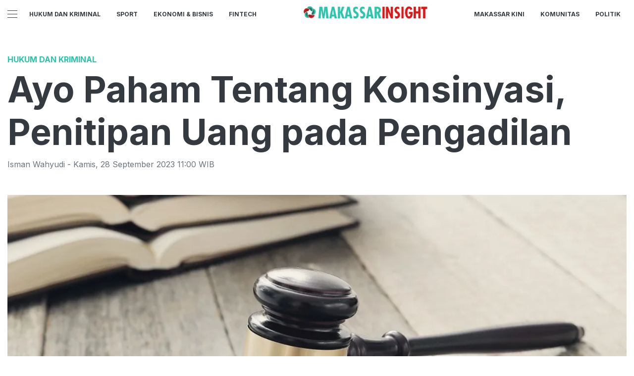

--- FILE ---
content_type: text/html; charset=utf-8
request_url: https://makassarinsight.com/read/ayo-paham-tentang-konsinyasi-penitipan-uang-pada-pengadilan
body_size: 11659
content:
<!DOCTYPE html><html><head><meta name="viewport" content="width=device-width"/><meta charSet="utf-8"/><link rel="icon" href="https://ik.imagekit.io/tk6ir0e7mng/uploads/2021/11/1636689997157.png"/><link href="https://assets.makassarinsight.com/images/icons/favicon144x144.png" rel="apple-touch-icon-precomposed" sizes="144x144"/><link href="https://assets.makassarinsight.com/images/icons/favicon114x114.png" rel="apple-touch-icon-precomposed" sizes="114x114"/><link href="https://assets.makassarinsight.com/images/icons/favicon72x72.png" rel="apple-touch-icon-precomposed" sizes="72x72"/><link href="https://assets.makassarinsight.com/images/icons/favicon57x57.png" rel="apple-touch-icon-precomposed"/><link href="https://assets.makassarinsight.com/images/icons/favicon16x16.png" rel="shortcut icon" type="image/png"/><script async="" src="https://www.googletagmanager.com/gtag/js?id=UA-146316540-1"></script><script>window.dataLayer=window.dataLayer||[];function gtag(){dataLayer.push(arguments);}gtag('js',new Date());gtag('config','UA-146316540-1');</script><link rel="stylesheet" type="text/css" href="/nprogress.css"/><title>Ayo Paham Tentang Konsinyasi, Penitipan Uang pada Pengadilan - makassarinsight.com</title><meta name="description" content="Proyek Jalan Tol Jogja-Solo (Tol Joglo) diketahui menjadi salah satu proyek yang menjalankan konsinyasi. Dalam proyek tersebut, terdapat sepuluh bidang tanah yang uang penggantinya dikonsinyasikan di Pengadilan Negeri (PN) Boyolali. "/><meta name="theme-color" content="#2cc4ab"/><meta property="og:locale" content="id_ID"/><meta property="og:type" content="article"/><meta property="og:title" content="Ayo Paham Tentang Konsinyasi, Penitipan Uang pada Pengadilan"/><meta name="keywords" content=""/><meta property="og:description" content="Proyek Jalan Tol Jogja-Solo (Tol Joglo) diketahui menjadi salah satu proyek yang menjalankan konsinyasi. Dalam proyek tersebut, terdapat sepuluh bidang tanah yang uang penggantinya dikonsinyasikan di Pengadilan Negeri (PN) Boyolali. "/><meta property="og:image" content="https://ik.trn.asia/uploads/2023/03/1680093562131.jpeg"/><meta property="og:url" content="https://makassarinsight.com/read/ayo-paham-tentang-konsinyasi-penitipan-uang-pada-pengadilan"/><meta property="og:site_name" content="makassarinsight.com"/><link rel="canonical" href="https://makassarinsight.com/read/ayo-paham-tentang-konsinyasi-penitipan-uang-pada-pengadilan"/><meta name="googlebot-news" content="index,follow"/><meta name="googlebot" content="index,follow"/><meta name="robots" content="index, follow"/><meta name="language" content="id"/><meta name="geo.country" content="id"/><meta http-equiv="content-language" content="id"/><meta name="geo.placename" content="Indonesia"/><meta name="twitter:card" content="summary_large_image"/><meta name="twitter:title" content="Ayo Paham Tentang Konsinyasi, Penitipan Uang pada Pengadilan"/><meta name="twitter:description" content="Proyek Jalan Tol Jogja-Solo (Tol Joglo) diketahui menjadi salah satu proyek yang menjalankan konsinyasi. Dalam proyek tersebut, terdapat sepuluh bidang tanah yang uang penggantinya dikonsinyasikan di Pengadilan Negeri (PN) Boyolali. "/><meta name="twitter:creator" content="@Makassar_kini"/><meta name="twitter:site" content="@Makassar_kini"/><meta name="twitter:image" content="https://ik.trn.asia/uploads/2023/03/1680093562131.jpeg"/><script class="yoast-schema-graph" type="application/ld+json">{"@context":"https://schema.org","@type":"WebSite","url":"https://makassarinsight.com/","potentialAction":{"@type":"SearchAction","target":"https://makassarinsight.com/search/searchall?query={search_term_string}","query-input":"required name=search_term_string"}}</script><script class="yoast-schema-graph" type="application/ld+json">{"@context":"https://schema.org","@type":"Organization","name":"makassarinsight.com\"","url":"https://makassarinsight.com/","sameAs":["https://www.facebook.com/makassarinsightcom","https://twitter.com/makassar_kini","https://www.instagram.com/makassarinsight"],"logo":"https://ik.imagekit.io/tk6ir0e7mng/uploads/2021/11/1636690008615.png"}</script><meta content="8mCaHlbx_KljZzqu87pYJhxOB7XSxugmmnqaKdovndA" name="google-site-verification"/><script async="" src="https://pagead2.googlesyndication.com/pagead/js/adsbygoogle.js"></script><script class="yoast-schema-graph" type="application/ld+json">{"@context":"https://schema.org","@graph":[{"@type":"ImageObject","@id":"https://ik.trn.asia/uploads/2023/03/1680093562131.jpeg","inLanguage":"id-ID","url":"https://ik.trn.asia/uploads/2023/03/1680093562131.jpeg","width":2048,"height":1365,"caption":"Ilustrasi pengadilan (Freepik/Racool_studio)"},{"@type":"WebPage","@id":"https://makassarinsight.com/ayo-paham-tentang-konsinyasi-penitipan-uang-pada-pengadilan","url":"https://makassarinsight.com/ayo-paham-tentang-konsinyasi-penitipan-uang-pada-pengadilan","name":"Ayo Paham Tentang Konsinyasi, Penitipan Uang pada Pengadilan - makassarinsight.com","keywords":"","primaryImageOfPage":{"@id":"https://ik.trn.asia/uploads/2023/03/1680093562131.jpeg"},"image":[{"@id":"https://ik.trn.asia/uploads/2023/03/1680093562131.jpeg"}],"datePublished":"Thu Sep 28 2023 04:00:00 GMT+0700 (Western Indonesia Time)","dateModified":"Thu Sep 28 2023 04:00:00 GMT+0700 (Western Indonesia Time)","author":{"@id":"https://makassarinsight.com/author/ismanwahyudi"},"inLanguage":"id-ID","potentialAction":[{"@type":"ReadAction","target":["https://makassarinsight.com/ayo-paham-tentang-konsinyasi-penitipan-uang-pada-pengadilan"]}]},{"@context":"http://schema.org","@type":"NewsArticle","headline":"Ayo Paham Tentang Konsinyasi, Penitipan Uang pada Pengadilan","datePublished":"Thu Sep 28 2023 04:00:00 GMT+0700 (Western Indonesia Time)","dateModified":"Thu Sep 28 2023 04:00:00 GMT+0700 (Western Indonesia Time)","description":"Proyek Jalan Tol Jogja-Solo (Tol Joglo) diketahui menjadi salah satu proyek yang menjalankan konsinyasi. Dalam proyek tersebut, terdapat sepuluh bidang tanah yang uang penggantinya dikonsinyasikan di Pengadilan Negeri (PN) Boyolali. ","image":{"@id":"https://ik.trn.asia/uploads/2023/03/1680093562131.jpeg","@type":"ImageObject","url":"https://ik.trn.asia/uploads/2023/03/1680093562131.jpeg","width":700,"height":393},"author":{"@type":"Person","name":"Isman Wahyudi"},"publisher":{"@type":"Organization","name":"makassarinsight.com","logo":{"@type":"ImageObject","url":"https://makassarinsight.com/logo.png","width":809,"height":172}}},{"@type":"Person","@id":"https://makassarinsight.com/author/ismanwahyudi","name":"Isman Wahyudi","image":{"@type":"ImageObject","@id":"https://makassarinsight.com/author.png","inLanguage":"id-ID","url":"https://makassarinsight.com/author.png","caption":"Isman Wahyudi"}}]}</script><link rel="amphtml" href="https://makassarinsight.com/amp/ayo-paham-tentang-konsinyasi-penitipan-uang-pada-pengadilan"/><meta name="next-head-count" content="42"/><link rel="stylesheet" href="/_next/static/css/A.00eb592de61c7e9d1973.css.pagespeed.cf.ZrVHohNcG7.css" data-n-g=""/><noscript data-n-css=""></noscript></head><body><div id="__next"><header id="header" class="header "></header><main id="main"><ins class="adsbygoogle" style="display:block;text-align:center" data-ad-layout="in-article" data-ad-format="fluid" data-ad-client="ca-pub-5165927310065214" data-ad-slot="8952610066"></ins><div class="container py-2"></div><div class="container"><h3 class="article-category">Hukum dan Kriminal</h3><h1 class="article-title">Ayo Paham Tentang Konsinyasi, Penitipan Uang pada Pengadilan</h1><div class="article-meta">Isman Wahyudi<!-- --> - <!-- -->Kamis<!-- -->,<!-- --> <!-- -->28 September 2023 11:00<!-- --> WIB</div><picture class="article-image mt-5 mb-5 d-block " style="width:100%"> <span class=" lazy-load-image-background blur" style="background-image:url(https://ik.trn.asia/uploads/2023/03/1680093562131.jpeg&amp;tr=bl-40);background-size:100% 100%;display:inline-block;height:100%;width:100%"><span class="" style="display:inline-block;object-fit:cover;width:100%;height:100%"></span></span><div style="line-height:1.1;color:grey"><small>Ilustrasi Pengadilan (Freepik/Racool_studio)</small></div></picture></div><div class="container"><div class="row"><div class="col-md-8"><div class="single-body"><p>MAKASARINSIGHT.com - Proyek Jalan Tol Jogja-Solo (Tol Joglo) diketahui menjadi salah satu proyek yang menjalankan konsinyasi. Dalam proyek tersebut, terdapat sepuluh bidang tanah yang uang penggantinya dikonsinyasikan di Pengadilan Negeri (PN) Boyolali.&nbsp;</p><p>Kesepuluh bidang tanah tersebut merupakan bagian yang terdampak dari proyek tol Joglo sehingga mendapatkan uang pengganti. Meski demikian, baru terdapat dua orang yang mencairkan dana konsinyasi tersebut. Lantas apa sebenarnya maksud dari konsinyasi?</p><p>Konsinyasi memiliki beberapa pengertian. Kata konsinyasi sendiri berasal dari Bahasa Belanda <i>Consignatie</i>. Konsinyasi merupakan sebuah penitipan uang atau barang pada Pengadilan guna pembayaran suatu utang dan termasuk ranah hukum perdata.&nbsp;Konsinyasi merupakan cara untuk mengakhiri sebuah perikatan berdasarkan Pasal 1381 KUHPerdata.</p><p>Baca Juga:&nbsp;</p><ul><li><a target="_blank" rel="noopener noreferrer" href="https://makassarinsight.com/read/kadispora-makassar-pimpin-rapat-evaluasi-liga-anak-lorong">Kadispora Makassar Pimpin Rapat Evaluasi Liga Anak Lorong</a></li><li><a target="_blank" rel="noopener noreferrer" href="https://makassarinsight.com/read/warga-daerah-terpencil-rampi-luwu-utara-nikmati-layanan-air-bersih">Warga Daerah Terpencil Rampi Luwu Utara Nikmati Layanan Air Bersih</a></li><li><a target="_blank" rel="noopener noreferrer" href="https://makassarinsight.com/read/wali-kota-danny-paparkan-peran-lorong-untuk-jaga-ketahanan-iklim-makassar-di-korea-selatan">Wali Kota Danny Paparkan Peran Lorong Untuk Jaga Ketahanan Iklim Makassar di Korea Selatan</a></li></ul><p>Pengertian konsinyasi tersebut tertuang dalam Pasal 1 Ayat (9) PERMA No.2 Tahun 2021&nbsp;Tentang Perubahan Atas&nbsp;PERMA No.3 Tahun 2016&nbsp;tentang&nbsp;Tata Cara Pengajuan Keberatan dan Penitipan Ganti Kerugian Ke Pengadilan Negeri Dalam Pengadaan Tanah Bagi Pembangunan Untuk Kepentingan Umum.</p><p>Dalam KUHPerdata, konsinyasi diatur melalui Pasal 1404 hingga 1412. Dalam Pasal 1404 disebutkan bahwa jika kreditur menolak pembayaran, maka debitur dapat melakukan penawaran pembayaran tunai atas apa yang harus dibayarnya. Jika kreditur juga menolaknya, maka debitur dapat menitipkan uang atau barangnya kepada Pengadilan.</p><p>Secara garis besar Pasal 1404 mengatur soal mekanisme bagi Pemohon Konsinyasi untuk melaksanakan kewajibannya terhadap suatu utang saat Termohon Konsinyasi menolak pembayaran dari Pemohon Konsinyasi.&nbsp;Adapun proses tersebut harus didahului dengan adanya penawaran pembayaran.</p><p>Kemudian dalam Pasal 1405 KUHPer diatur soal syarat sah dari penawaran yang terdiri atas enam syarat sebagai berikut:</p><ol><li>Bahwa penawaran itu dilakukan kepada seorang kreditur atau kepada seorang yang berkuasa menerimanya untuk dia.</li><li>Bahwa penawaran itu dilakukan oleh orang yang berkuasa untuk membayar.</li><li>Bahwa penawaran itu mengenai seluruh uang pokok yang dapat dituntut dan bunga yang dapat ditagih serta biaya yang telah ditetapkan, tanpa mengurangi penetapan kemudian.</li><li>Bahwa ketetapan waktu telah tiba jika itu dibuat untuk kepentingan kreditur.</li><li>Bahwa syarat yang menjadi beban utang telah terpenuhi.</li><li>Bahwa penawaran itu dilakukan di tempat yang menurut persetujuan pembayaran harus dilakukan dan jika tiada suatu persetujuan khusus mengenai itu, kepada kreditur pribadi atau di tempat tinggal yang sebenarnya atau tempat tinggal yang telah dipilihnya.</li></ol><p>Konsinyasi dilakukan apabila pemerintah melalui instansi terkait memerlukan pengadaan tanah untuk suatu kepentingan umum namun pihak yang terkena proyek tersebut menolak uang pengganti yang ditawarkan. Di sisi lain, pihak tersebut juga tidak mengajukan keberatan ke pengadilan ataupun menolak putusan.</p><p>Baca Juga:&nbsp;</p><ul><li><a target="_blank" rel="noopener noreferrer" href="https://makassarinsight.com/read/jamkrindo-gelar-workshop-pengelolaan-keuangan-banti-umkm-naik-kelas">Jamkrindo Gelar Workshop Pengelolaan Keuangan, Bantu UMKM Naik Kelas</a></li><li><a target="_blank" rel="noopener noreferrer" href="https://makassarinsight.com/read/buka-tutup-kawasan-tangkap-gurita-di-pulau-langkai-dan-lanjukang-bikin-produksi-meningkat">Buka-Tutup Kawasan Tangkap Gurita di Pulau Langkai dan Lanjukang Bikin Produksi Meningkat</a></li><li><a target="_blank" rel="noopener noreferrer" href="https://makassarinsight.com/read/atasi-kemiskinan-ekstrem-di-sulsel-pj-gubernur-perkuat-kerjasama">Atasi Kemiskinan Ekstrem di Sulsel, Pj Gubernur: Perkuat Kerjasama</a></li></ul><p>Berdasarkan hal tersebut, pengadilan setempat yang dititipi uang konsinyasi tetap menyimpannya dan tidak mengembalikannya kepada penitip (pemerintah atau pihak lain) mesekipun pihak yang terkena proyek (penerima ganti rugi) menolaknya.</p><blockquote><p>Tulisan ini telah tayang di <a target="_blank" rel="noopener noreferrer" href="https://www.trenasia.com/read/mengenal-konsinyasi-penitipan-uang-pada-pengadilan">www.trenasia.com</a> oleh Khafidz Abdulah Budianto pada 28 Sep 2023&nbsp;</p></blockquote></div><strong>Editor:</strong> <span> <!-- -->Isman Wahyudi</span><div><strong class="display-flex__wrap"></strong><strong class="display-flex"><span class="mr-2">Bagikan <i class="fa fa-share"></i></span><button aria-label="facebook" class="react-share__ShareButton mr-2" style="background-color:transparent;border:none;padding:0;font:inherit;color:inherit;cursor:pointer"><svg viewBox="0 0 64 64" width="32" height="32"><circle cx="32" cy="32" r="31" fill="#3b5998"></circle><path d="M34.1,47V33.3h4.6l0.7-5.3h-5.3v-3.4c0-1.5,0.4-2.6,2.6-2.6l2.8,0v-4.8c-0.5-0.1-2.2-0.2-4.1-0.2 c-4.1,0-6.9,2.5-6.9,7V28H24v5.3h4.6V47H34.1z" fill="white"></path></svg></button><button aria-label="whatsapp" class="react-share__ShareButton mr-2" style="background-color:transparent;border:none;padding:0;font:inherit;color:inherit;cursor:pointer"><svg viewBox="0 0 64 64" width="32" height="32"><circle cx="32" cy="32" r="31" fill="#25D366"></circle><path d="m42.32286,33.93287c-0.5178,-0.2589 -3.04726,-1.49644 -3.52105,-1.66732c-0.4712,-0.17346 -0.81554,-0.2589 -1.15987,0.2589c-0.34175,0.51004 -1.33075,1.66474 -1.63108,2.00648c-0.30032,0.33658 -0.60064,0.36247 -1.11327,0.12945c-0.5178,-0.2589 -2.17994,-0.80259 -4.14759,-2.56312c-1.53269,-1.37217 -2.56312,-3.05503 -2.86603,-3.57283c-0.30033,-0.5178 -0.03366,-0.80259 0.22524,-1.06149c0.23301,-0.23301 0.5178,-0.59547 0.7767,-0.90616c0.25372,-0.31068 0.33657,-0.5178 0.51262,-0.85437c0.17088,-0.36246 0.08544,-0.64725 -0.04402,-0.90615c-0.12945,-0.2589 -1.15987,-2.79613 -1.58964,-3.80584c-0.41424,-1.00971 -0.84142,-0.88027 -1.15987,-0.88027c-0.29773,-0.02588 -0.64208,-0.02588 -0.98382,-0.02588c-0.34693,0 -0.90616,0.12945 -1.37736,0.62136c-0.4712,0.5178 -1.80194,1.76053 -1.80194,4.27186c0,2.51134 1.84596,4.945 2.10227,5.30747c0.2589,0.33657 3.63497,5.51458 8.80262,7.74113c1.23237,0.5178 2.1903,0.82848 2.94111,1.08738c1.23237,0.38836 2.35599,0.33657 3.24402,0.20712c0.99159,-0.15534 3.04985,-1.24272 3.47963,-2.45956c0.44013,-1.21683 0.44013,-2.22654 0.31068,-2.45955c-0.12945,-0.23301 -0.46601,-0.36247 -0.98382,-0.59548m-9.40068,12.84407l-0.02589,0c-3.05503,0 -6.08417,-0.82849 -8.72495,-2.38189l-0.62136,-0.37023l-6.47252,1.68286l1.73463,-6.29129l-0.41424,-0.64725c-1.70875,-2.71846 -2.6149,-5.85116 -2.6149,-9.07706c0,-9.39809 7.68934,-17.06155 17.15993,-17.06155c4.58253,0 8.88029,1.78642 12.11655,5.02268c3.23625,3.21036 5.02267,7.50812 5.02267,12.06476c-0.0078,9.3981 -7.69712,17.06155 -17.14699,17.06155m14.58906,-31.58846c-3.93529,-3.80584 -9.1133,-5.95471 -14.62789,-5.95471c-11.36055,0 -20.60848,9.2065 -20.61625,20.52564c0,3.61684 0.94757,7.14565 2.75211,10.26282l-2.92557,10.63564l10.93337,-2.85309c3.0136,1.63108 6.4052,2.4958 9.85634,2.49839l0.01037,0c11.36574,0 20.61884,-9.2091 20.62403,-20.53082c0,-5.48093 -2.14111,-10.64081 -6.03239,-14.51915" fill="white"></path></svg></button><button aria-label="twitter" class="react-share__ShareButton mr-2" style="background-color:transparent;border:none;padding:0;font:inherit;color:inherit;cursor:pointer"><svg viewBox="0 0 64 64" width="32" height="32"><circle cx="32" cy="32" r="31" fill="#00aced"></circle><path d="M48,22.1c-1.2,0.5-2.4,0.9-3.8,1c1.4-0.8,2.4-2.1,2.9-3.6c-1.3,0.8-2.7,1.3-4.2,1.6 C41.7,19.8,40,19,38.2,19c-3.6,0-6.6,2.9-6.6,6.6c0,0.5,0.1,1,0.2,1.5c-5.5-0.3-10.3-2.9-13.5-6.9c-0.6,1-0.9,2.1-0.9,3.3 c0,2.3,1.2,4.3,2.9,5.5c-1.1,0-2.1-0.3-3-0.8c0,0,0,0.1,0,0.1c0,3.2,2.3,5.8,5.3,6.4c-0.6,0.1-1.1,0.2-1.7,0.2c-0.4,0-0.8,0-1.2-0.1 c0.8,2.6,3.3,4.5,6.1,4.6c-2.2,1.8-5.1,2.8-8.2,2.8c-0.5,0-1.1,0-1.6-0.1c2.9,1.9,6.4,2.9,10.1,2.9c12.1,0,18.7-10,18.7-18.7 c0-0.3,0-0.6,0-0.8C46,24.5,47.1,23.4,48,22.1z" fill="white"></path></svg></button></strong></div><div class="author"><div class="author__avatar"><img src="/author.png" alt="Isman Wahyudi"/></div><div class="author__meta"><h3 class="author__name">Isman Wahyudi</h3><a href="/author/ismanwahyudi">Lihat semua artikel</a></div></div> <div class="article-nav"><div class="row"><div class="col-md-6"><span><style data-emotion-css="1q79kkk-skeletonStyles-Skeleton animation-bzdot9">.css-1q79kkk-skeletonStyles-Skeleton{background-color:#eee;background-image:linear-gradient(90deg,#eee,#f5f5f5,#eee);background-size:200px 100%;background-repeat:no-repeat;border-radius:4px;display:inline-block;line-height:1;width:100%;-webkit-animation:animation-bzdot9 1.2s ease-in-out infinite;animation:animation-bzdot9 1.2s ease-in-out infinite}@-webkit-keyframes animation-bzdot9{0%{background-position:-200px 0;}100%{background-position:calc(200px + 100%) 0;}}@keyframes animation-bzdot9{0%{background-position:-200px 0;}100%{background-position:calc(200px + 100%) 0;}}</style><span class="react-loading-skeleton css-1q79kkk-skeletonStyles-Skeleton">‌</span><style data-emotion-css="1q79kkk-skeletonStyles-Skeleton animation-bzdot9">.css-1q79kkk-skeletonStyles-Skeleton{background-color:#eee;background-image:linear-gradient(90deg,#eee,#f5f5f5,#eee);background-size:200px 100%;background-repeat:no-repeat;border-radius:4px;display:inline-block;line-height:1;width:100%;-webkit-animation:animation-bzdot9 1.2s ease-in-out infinite;animation:animation-bzdot9 1.2s ease-in-out infinite}@-webkit-keyframes animation-bzdot9{0%{background-position:-200px 0;}100%{background-position:calc(200px + 100%) 0;}}@keyframes animation-bzdot9{0%{background-position:-200px 0;}100%{background-position:calc(200px + 100%) 0;}}</style><span class="react-loading-skeleton css-1q79kkk-skeletonStyles-Skeleton">‌</span></span></div><div class="col-md-6 text-md-right"> <span><style data-emotion-css="1q79kkk-skeletonStyles-Skeleton animation-bzdot9">.css-1q79kkk-skeletonStyles-Skeleton{background-color:#eee;background-image:linear-gradient(90deg,#eee,#f5f5f5,#eee);background-size:200px 100%;background-repeat:no-repeat;border-radius:4px;display:inline-block;line-height:1;width:100%;-webkit-animation:animation-bzdot9 1.2s ease-in-out infinite;animation:animation-bzdot9 1.2s ease-in-out infinite}@-webkit-keyframes animation-bzdot9{0%{background-position:-200px 0;}100%{background-position:calc(200px + 100%) 0;}}@keyframes animation-bzdot9{0%{background-position:-200px 0;}100%{background-position:calc(200px + 100%) 0;}}</style><span class="react-loading-skeleton css-1q79kkk-skeletonStyles-Skeleton">‌</span><style data-emotion-css="1q79kkk-skeletonStyles-Skeleton animation-bzdot9">.css-1q79kkk-skeletonStyles-Skeleton{background-color:#eee;background-image:linear-gradient(90deg,#eee,#f5f5f5,#eee);background-size:200px 100%;background-repeat:no-repeat;border-radius:4px;display:inline-block;line-height:1;width:100%;-webkit-animation:animation-bzdot9 1.2s ease-in-out infinite;animation:animation-bzdot9 1.2s ease-in-out infinite}@-webkit-keyframes animation-bzdot9{0%{background-position:-200px 0;}100%{background-position:calc(200px + 100%) 0;}}@keyframes animation-bzdot9{0%{background-position:-200px 0;}100%{background-position:calc(200px + 100%) 0;}}</style><span class="react-loading-skeleton css-1q79kkk-skeletonStyles-Skeleton">‌</span></span></div></div></div></div><div class="col-md-4 "><div class="sticky-sidebar"><div class="section-title--with-border mb-3"><h2 class="section-title--with-border__text">Most Popular</h2></div><div style="width:100%"><span><style data-emotion-css="1q79kkk-skeletonStyles-Skeleton animation-bzdot9">.css-1q79kkk-skeletonStyles-Skeleton{background-color:#eee;background-image:linear-gradient(90deg,#eee,#f5f5f5,#eee);background-size:200px 100%;background-repeat:no-repeat;border-radius:4px;display:inline-block;line-height:1;width:100%;-webkit-animation:animation-bzdot9 1.2s ease-in-out infinite;animation:animation-bzdot9 1.2s ease-in-out infinite}@-webkit-keyframes animation-bzdot9{0%{background-position:-200px 0;}100%{background-position:calc(200px + 100%) 0;}}@keyframes animation-bzdot9{0%{background-position:-200px 0;}100%{background-position:calc(200px + 100%) 0;}}</style><span class="react-loading-skeleton css-1q79kkk-skeletonStyles-Skeleton">‌</span><style data-emotion-css="1q79kkk-skeletonStyles-Skeleton animation-bzdot9">.css-1q79kkk-skeletonStyles-Skeleton{background-color:#eee;background-image:linear-gradient(90deg,#eee,#f5f5f5,#eee);background-size:200px 100%;background-repeat:no-repeat;border-radius:4px;display:inline-block;line-height:1;width:100%;-webkit-animation:animation-bzdot9 1.2s ease-in-out infinite;animation:animation-bzdot9 1.2s ease-in-out infinite}@-webkit-keyframes animation-bzdot9{0%{background-position:-200px 0;}100%{background-position:calc(200px + 100%) 0;}}@keyframes animation-bzdot9{0%{background-position:-200px 0;}100%{background-position:calc(200px + 100%) 0;}}</style><span class="react-loading-skeleton css-1q79kkk-skeletonStyles-Skeleton">‌</span><style data-emotion-css="1q79kkk-skeletonStyles-Skeleton animation-bzdot9">.css-1q79kkk-skeletonStyles-Skeleton{background-color:#eee;background-image:linear-gradient(90deg,#eee,#f5f5f5,#eee);background-size:200px 100%;background-repeat:no-repeat;border-radius:4px;display:inline-block;line-height:1;width:100%;-webkit-animation:animation-bzdot9 1.2s ease-in-out infinite;animation:animation-bzdot9 1.2s ease-in-out infinite}@-webkit-keyframes animation-bzdot9{0%{background-position:-200px 0;}100%{background-position:calc(200px + 100%) 0;}}@keyframes animation-bzdot9{0%{background-position:-200px 0;}100%{background-position:calc(200px + 100%) 0;}}</style><span class="react-loading-skeleton css-1q79kkk-skeletonStyles-Skeleton">‌</span><style data-emotion-css="1q79kkk-skeletonStyles-Skeleton animation-bzdot9">.css-1q79kkk-skeletonStyles-Skeleton{background-color:#eee;background-image:linear-gradient(90deg,#eee,#f5f5f5,#eee);background-size:200px 100%;background-repeat:no-repeat;border-radius:4px;display:inline-block;line-height:1;width:100%;-webkit-animation:animation-bzdot9 1.2s ease-in-out infinite;animation:animation-bzdot9 1.2s ease-in-out infinite}@-webkit-keyframes animation-bzdot9{0%{background-position:-200px 0;}100%{background-position:calc(200px + 100%) 0;}}@keyframes animation-bzdot9{0%{background-position:-200px 0;}100%{background-position:calc(200px + 100%) 0;}}</style><span class="react-loading-skeleton css-1q79kkk-skeletonStyles-Skeleton">‌</span></span><hr/></div><div style="width:100%"><span><style data-emotion-css="1q79kkk-skeletonStyles-Skeleton animation-bzdot9">.css-1q79kkk-skeletonStyles-Skeleton{background-color:#eee;background-image:linear-gradient(90deg,#eee,#f5f5f5,#eee);background-size:200px 100%;background-repeat:no-repeat;border-radius:4px;display:inline-block;line-height:1;width:100%;-webkit-animation:animation-bzdot9 1.2s ease-in-out infinite;animation:animation-bzdot9 1.2s ease-in-out infinite}@-webkit-keyframes animation-bzdot9{0%{background-position:-200px 0;}100%{background-position:calc(200px + 100%) 0;}}@keyframes animation-bzdot9{0%{background-position:-200px 0;}100%{background-position:calc(200px + 100%) 0;}}</style><span class="react-loading-skeleton css-1q79kkk-skeletonStyles-Skeleton">‌</span><style data-emotion-css="1q79kkk-skeletonStyles-Skeleton animation-bzdot9">.css-1q79kkk-skeletonStyles-Skeleton{background-color:#eee;background-image:linear-gradient(90deg,#eee,#f5f5f5,#eee);background-size:200px 100%;background-repeat:no-repeat;border-radius:4px;display:inline-block;line-height:1;width:100%;-webkit-animation:animation-bzdot9 1.2s ease-in-out infinite;animation:animation-bzdot9 1.2s ease-in-out infinite}@-webkit-keyframes animation-bzdot9{0%{background-position:-200px 0;}100%{background-position:calc(200px + 100%) 0;}}@keyframes animation-bzdot9{0%{background-position:-200px 0;}100%{background-position:calc(200px + 100%) 0;}}</style><span class="react-loading-skeleton css-1q79kkk-skeletonStyles-Skeleton">‌</span><style data-emotion-css="1q79kkk-skeletonStyles-Skeleton animation-bzdot9">.css-1q79kkk-skeletonStyles-Skeleton{background-color:#eee;background-image:linear-gradient(90deg,#eee,#f5f5f5,#eee);background-size:200px 100%;background-repeat:no-repeat;border-radius:4px;display:inline-block;line-height:1;width:100%;-webkit-animation:animation-bzdot9 1.2s ease-in-out infinite;animation:animation-bzdot9 1.2s ease-in-out infinite}@-webkit-keyframes animation-bzdot9{0%{background-position:-200px 0;}100%{background-position:calc(200px + 100%) 0;}}@keyframes animation-bzdot9{0%{background-position:-200px 0;}100%{background-position:calc(200px + 100%) 0;}}</style><span class="react-loading-skeleton css-1q79kkk-skeletonStyles-Skeleton">‌</span><style data-emotion-css="1q79kkk-skeletonStyles-Skeleton animation-bzdot9">.css-1q79kkk-skeletonStyles-Skeleton{background-color:#eee;background-image:linear-gradient(90deg,#eee,#f5f5f5,#eee);background-size:200px 100%;background-repeat:no-repeat;border-radius:4px;display:inline-block;line-height:1;width:100%;-webkit-animation:animation-bzdot9 1.2s ease-in-out infinite;animation:animation-bzdot9 1.2s ease-in-out infinite}@-webkit-keyframes animation-bzdot9{0%{background-position:-200px 0;}100%{background-position:calc(200px + 100%) 0;}}@keyframes animation-bzdot9{0%{background-position:-200px 0;}100%{background-position:calc(200px + 100%) 0;}}</style><span class="react-loading-skeleton css-1q79kkk-skeletonStyles-Skeleton">‌</span></span><hr/></div><div style="width:100%"><span><style data-emotion-css="1q79kkk-skeletonStyles-Skeleton animation-bzdot9">.css-1q79kkk-skeletonStyles-Skeleton{background-color:#eee;background-image:linear-gradient(90deg,#eee,#f5f5f5,#eee);background-size:200px 100%;background-repeat:no-repeat;border-radius:4px;display:inline-block;line-height:1;width:100%;-webkit-animation:animation-bzdot9 1.2s ease-in-out infinite;animation:animation-bzdot9 1.2s ease-in-out infinite}@-webkit-keyframes animation-bzdot9{0%{background-position:-200px 0;}100%{background-position:calc(200px + 100%) 0;}}@keyframes animation-bzdot9{0%{background-position:-200px 0;}100%{background-position:calc(200px + 100%) 0;}}</style><span class="react-loading-skeleton css-1q79kkk-skeletonStyles-Skeleton">‌</span><style data-emotion-css="1q79kkk-skeletonStyles-Skeleton animation-bzdot9">.css-1q79kkk-skeletonStyles-Skeleton{background-color:#eee;background-image:linear-gradient(90deg,#eee,#f5f5f5,#eee);background-size:200px 100%;background-repeat:no-repeat;border-radius:4px;display:inline-block;line-height:1;width:100%;-webkit-animation:animation-bzdot9 1.2s ease-in-out infinite;animation:animation-bzdot9 1.2s ease-in-out infinite}@-webkit-keyframes animation-bzdot9{0%{background-position:-200px 0;}100%{background-position:calc(200px + 100%) 0;}}@keyframes animation-bzdot9{0%{background-position:-200px 0;}100%{background-position:calc(200px + 100%) 0;}}</style><span class="react-loading-skeleton css-1q79kkk-skeletonStyles-Skeleton">‌</span><style data-emotion-css="1q79kkk-skeletonStyles-Skeleton animation-bzdot9">.css-1q79kkk-skeletonStyles-Skeleton{background-color:#eee;background-image:linear-gradient(90deg,#eee,#f5f5f5,#eee);background-size:200px 100%;background-repeat:no-repeat;border-radius:4px;display:inline-block;line-height:1;width:100%;-webkit-animation:animation-bzdot9 1.2s ease-in-out infinite;animation:animation-bzdot9 1.2s ease-in-out infinite}@-webkit-keyframes animation-bzdot9{0%{background-position:-200px 0;}100%{background-position:calc(200px + 100%) 0;}}@keyframes animation-bzdot9{0%{background-position:-200px 0;}100%{background-position:calc(200px + 100%) 0;}}</style><span class="react-loading-skeleton css-1q79kkk-skeletonStyles-Skeleton">‌</span><style data-emotion-css="1q79kkk-skeletonStyles-Skeleton animation-bzdot9">.css-1q79kkk-skeletonStyles-Skeleton{background-color:#eee;background-image:linear-gradient(90deg,#eee,#f5f5f5,#eee);background-size:200px 100%;background-repeat:no-repeat;border-radius:4px;display:inline-block;line-height:1;width:100%;-webkit-animation:animation-bzdot9 1.2s ease-in-out infinite;animation:animation-bzdot9 1.2s ease-in-out infinite}@-webkit-keyframes animation-bzdot9{0%{background-position:-200px 0;}100%{background-position:calc(200px + 100%) 0;}}@keyframes animation-bzdot9{0%{background-position:-200px 0;}100%{background-position:calc(200px + 100%) 0;}}</style><span class="react-loading-skeleton css-1q79kkk-skeletonStyles-Skeleton">‌</span></span><hr/></div><div style="width:100%"><span><style data-emotion-css="1q79kkk-skeletonStyles-Skeleton animation-bzdot9">.css-1q79kkk-skeletonStyles-Skeleton{background-color:#eee;background-image:linear-gradient(90deg,#eee,#f5f5f5,#eee);background-size:200px 100%;background-repeat:no-repeat;border-radius:4px;display:inline-block;line-height:1;width:100%;-webkit-animation:animation-bzdot9 1.2s ease-in-out infinite;animation:animation-bzdot9 1.2s ease-in-out infinite}@-webkit-keyframes animation-bzdot9{0%{background-position:-200px 0;}100%{background-position:calc(200px + 100%) 0;}}@keyframes animation-bzdot9{0%{background-position:-200px 0;}100%{background-position:calc(200px + 100%) 0;}}</style><span class="react-loading-skeleton css-1q79kkk-skeletonStyles-Skeleton">‌</span><style data-emotion-css="1q79kkk-skeletonStyles-Skeleton animation-bzdot9">.css-1q79kkk-skeletonStyles-Skeleton{background-color:#eee;background-image:linear-gradient(90deg,#eee,#f5f5f5,#eee);background-size:200px 100%;background-repeat:no-repeat;border-radius:4px;display:inline-block;line-height:1;width:100%;-webkit-animation:animation-bzdot9 1.2s ease-in-out infinite;animation:animation-bzdot9 1.2s ease-in-out infinite}@-webkit-keyframes animation-bzdot9{0%{background-position:-200px 0;}100%{background-position:calc(200px + 100%) 0;}}@keyframes animation-bzdot9{0%{background-position:-200px 0;}100%{background-position:calc(200px + 100%) 0;}}</style><span class="react-loading-skeleton css-1q79kkk-skeletonStyles-Skeleton">‌</span><style data-emotion-css="1q79kkk-skeletonStyles-Skeleton animation-bzdot9">.css-1q79kkk-skeletonStyles-Skeleton{background-color:#eee;background-image:linear-gradient(90deg,#eee,#f5f5f5,#eee);background-size:200px 100%;background-repeat:no-repeat;border-radius:4px;display:inline-block;line-height:1;width:100%;-webkit-animation:animation-bzdot9 1.2s ease-in-out infinite;animation:animation-bzdot9 1.2s ease-in-out infinite}@-webkit-keyframes animation-bzdot9{0%{background-position:-200px 0;}100%{background-position:calc(200px + 100%) 0;}}@keyframes animation-bzdot9{0%{background-position:-200px 0;}100%{background-position:calc(200px + 100%) 0;}}</style><span class="react-loading-skeleton css-1q79kkk-skeletonStyles-Skeleton">‌</span><style data-emotion-css="1q79kkk-skeletonStyles-Skeleton animation-bzdot9">.css-1q79kkk-skeletonStyles-Skeleton{background-color:#eee;background-image:linear-gradient(90deg,#eee,#f5f5f5,#eee);background-size:200px 100%;background-repeat:no-repeat;border-radius:4px;display:inline-block;line-height:1;width:100%;-webkit-animation:animation-bzdot9 1.2s ease-in-out infinite;animation:animation-bzdot9 1.2s ease-in-out infinite}@-webkit-keyframes animation-bzdot9{0%{background-position:-200px 0;}100%{background-position:calc(200px + 100%) 0;}}@keyframes animation-bzdot9{0%{background-position:-200px 0;}100%{background-position:calc(200px + 100%) 0;}}</style><span class="react-loading-skeleton css-1q79kkk-skeletonStyles-Skeleton">‌</span></span><hr/></div><div style="width:100%"><span><style data-emotion-css="1q79kkk-skeletonStyles-Skeleton animation-bzdot9">.css-1q79kkk-skeletonStyles-Skeleton{background-color:#eee;background-image:linear-gradient(90deg,#eee,#f5f5f5,#eee);background-size:200px 100%;background-repeat:no-repeat;border-radius:4px;display:inline-block;line-height:1;width:100%;-webkit-animation:animation-bzdot9 1.2s ease-in-out infinite;animation:animation-bzdot9 1.2s ease-in-out infinite}@-webkit-keyframes animation-bzdot9{0%{background-position:-200px 0;}100%{background-position:calc(200px + 100%) 0;}}@keyframes animation-bzdot9{0%{background-position:-200px 0;}100%{background-position:calc(200px + 100%) 0;}}</style><span class="react-loading-skeleton css-1q79kkk-skeletonStyles-Skeleton">‌</span><style data-emotion-css="1q79kkk-skeletonStyles-Skeleton animation-bzdot9">.css-1q79kkk-skeletonStyles-Skeleton{background-color:#eee;background-image:linear-gradient(90deg,#eee,#f5f5f5,#eee);background-size:200px 100%;background-repeat:no-repeat;border-radius:4px;display:inline-block;line-height:1;width:100%;-webkit-animation:animation-bzdot9 1.2s ease-in-out infinite;animation:animation-bzdot9 1.2s ease-in-out infinite}@-webkit-keyframes animation-bzdot9{0%{background-position:-200px 0;}100%{background-position:calc(200px + 100%) 0;}}@keyframes animation-bzdot9{0%{background-position:-200px 0;}100%{background-position:calc(200px + 100%) 0;}}</style><span class="react-loading-skeleton css-1q79kkk-skeletonStyles-Skeleton">‌</span><style data-emotion-css="1q79kkk-skeletonStyles-Skeleton animation-bzdot9">.css-1q79kkk-skeletonStyles-Skeleton{background-color:#eee;background-image:linear-gradient(90deg,#eee,#f5f5f5,#eee);background-size:200px 100%;background-repeat:no-repeat;border-radius:4px;display:inline-block;line-height:1;width:100%;-webkit-animation:animation-bzdot9 1.2s ease-in-out infinite;animation:animation-bzdot9 1.2s ease-in-out infinite}@-webkit-keyframes animation-bzdot9{0%{background-position:-200px 0;}100%{background-position:calc(200px + 100%) 0;}}@keyframes animation-bzdot9{0%{background-position:-200px 0;}100%{background-position:calc(200px + 100%) 0;}}</style><span class="react-loading-skeleton css-1q79kkk-skeletonStyles-Skeleton">‌</span><style data-emotion-css="1q79kkk-skeletonStyles-Skeleton animation-bzdot9">.css-1q79kkk-skeletonStyles-Skeleton{background-color:#eee;background-image:linear-gradient(90deg,#eee,#f5f5f5,#eee);background-size:200px 100%;background-repeat:no-repeat;border-radius:4px;display:inline-block;line-height:1;width:100%;-webkit-animation:animation-bzdot9 1.2s ease-in-out infinite;animation:animation-bzdot9 1.2s ease-in-out infinite}@-webkit-keyframes animation-bzdot9{0%{background-position:-200px 0;}100%{background-position:calc(200px + 100%) 0;}}@keyframes animation-bzdot9{0%{background-position:-200px 0;}100%{background-position:calc(200px + 100%) 0;}}</style><span class="react-loading-skeleton css-1q79kkk-skeletonStyles-Skeleton">‌</span></span><hr/></div><div style="width:100%"><span><style data-emotion-css="1q79kkk-skeletonStyles-Skeleton animation-bzdot9">.css-1q79kkk-skeletonStyles-Skeleton{background-color:#eee;background-image:linear-gradient(90deg,#eee,#f5f5f5,#eee);background-size:200px 100%;background-repeat:no-repeat;border-radius:4px;display:inline-block;line-height:1;width:100%;-webkit-animation:animation-bzdot9 1.2s ease-in-out infinite;animation:animation-bzdot9 1.2s ease-in-out infinite}@-webkit-keyframes animation-bzdot9{0%{background-position:-200px 0;}100%{background-position:calc(200px + 100%) 0;}}@keyframes animation-bzdot9{0%{background-position:-200px 0;}100%{background-position:calc(200px + 100%) 0;}}</style><span class="react-loading-skeleton css-1q79kkk-skeletonStyles-Skeleton">‌</span><style data-emotion-css="1q79kkk-skeletonStyles-Skeleton animation-bzdot9">.css-1q79kkk-skeletonStyles-Skeleton{background-color:#eee;background-image:linear-gradient(90deg,#eee,#f5f5f5,#eee);background-size:200px 100%;background-repeat:no-repeat;border-radius:4px;display:inline-block;line-height:1;width:100%;-webkit-animation:animation-bzdot9 1.2s ease-in-out infinite;animation:animation-bzdot9 1.2s ease-in-out infinite}@-webkit-keyframes animation-bzdot9{0%{background-position:-200px 0;}100%{background-position:calc(200px + 100%) 0;}}@keyframes animation-bzdot9{0%{background-position:-200px 0;}100%{background-position:calc(200px + 100%) 0;}}</style><span class="react-loading-skeleton css-1q79kkk-skeletonStyles-Skeleton">‌</span><style data-emotion-css="1q79kkk-skeletonStyles-Skeleton animation-bzdot9">.css-1q79kkk-skeletonStyles-Skeleton{background-color:#eee;background-image:linear-gradient(90deg,#eee,#f5f5f5,#eee);background-size:200px 100%;background-repeat:no-repeat;border-radius:4px;display:inline-block;line-height:1;width:100%;-webkit-animation:animation-bzdot9 1.2s ease-in-out infinite;animation:animation-bzdot9 1.2s ease-in-out infinite}@-webkit-keyframes animation-bzdot9{0%{background-position:-200px 0;}100%{background-position:calc(200px + 100%) 0;}}@keyframes animation-bzdot9{0%{background-position:-200px 0;}100%{background-position:calc(200px + 100%) 0;}}</style><span class="react-loading-skeleton css-1q79kkk-skeletonStyles-Skeleton">‌</span><style data-emotion-css="1q79kkk-skeletonStyles-Skeleton animation-bzdot9">.css-1q79kkk-skeletonStyles-Skeleton{background-color:#eee;background-image:linear-gradient(90deg,#eee,#f5f5f5,#eee);background-size:200px 100%;background-repeat:no-repeat;border-radius:4px;display:inline-block;line-height:1;width:100%;-webkit-animation:animation-bzdot9 1.2s ease-in-out infinite;animation:animation-bzdot9 1.2s ease-in-out infinite}@-webkit-keyframes animation-bzdot9{0%{background-position:-200px 0;}100%{background-position:calc(200px + 100%) 0;}}@keyframes animation-bzdot9{0%{background-position:-200px 0;}100%{background-position:calc(200px + 100%) 0;}}</style><span class="react-loading-skeleton css-1q79kkk-skeletonStyles-Skeleton">‌</span></span><hr/></div></div></div></div><hr/><h2 class="section__title">Related Stories</h2><hr/></div><div class="container"><div><div shortname="makassarinsight-com" config="[object Object]" id="disqus_thread"></div></div></div></main><footer class="footer "><div class="container-fluid"><div class="footer-wrap"><div class="row"><div class="col-lg-4 text-center"><img src="https://ik.imagekit.io/tk6ir0e7mng/uploads/2021/11/1636690008615.png" alt="logo" width="250px"/></div><div class="col-lg-4 text-center"><div class="text-center "><a class="text_footer" href="/tentang-kami">Tentang kami</a></div><div class="text-center"><a class="text_footer" href="/redaksi">Redaksi</a></div><div class="text-center"><a class="text_footer" href="/info-iklan">Info Iklan</a></div><div class="text-center"><a class="text_footer" href="/karir">Karir</a></div><div class="text-center"><a class="text_footer" href="/kontak">Kontak</a></div><div class="text-center"><a class="text_footer" href="/pedoman-media-siber">Pedoman Media Siber</a></div><div class="text-center"><a class="text_footer" href="/pedoman-ai">Pedoman AI</a></div><div class="text-center"><a class="text_footer" href="/privacy">Privacy Policy</a></div><p class="text-center text_footer">Copyright <!-- -->makassarinsight.com<!-- --> © 2021 | Support By<!-- --> <a href="https://idcloudhost.com/" target="_blank" rel="noopener noreferrer"><img style="margin-top:-4px" height="17.5px" src="https://ik.imagekit.io/tk6ir0e7mng/uploads/2021/12/1639856563835.png" alt="IDCloudHost"/></a></p></div><div class="col-lg-4 text-center"><div style="display:flex;justify-content:center"><div class="site-header_cursor mr-2"><a href="https://www.facebook.com/makassarinsightcom" target="_blank" rel="noopener noreferrer"><i class="fa fa-facebook-square main-color"></i></a></div><div class="site-header_cursor mr-2"><a href="https://twitter.com/makassar_kini" target="_blank" rel="noopener noreferrer"><i class="fa fa-twitter-square main-color"></i></a></div><div class="site-header_cursor"><a href="https://www.instagram.com/makassarinsight" target="_blank" rel="noopener noreferrer"><i class="fa fa-instagram main-color "></i></a></div></div></div></div><hr/><p class="c-primary text-center text-uppercase footer__menu">Jejaring MakassarInsight:</p><div class="footer-jejaring"><div class="footer-jejaring__item "><a class="c-primary" href="https://www.trenasia.com" target="_blank" rel="noopener noreferrer">trenasia</a><span class="mx-1 c-primary"> ● </span></div><div class="footer-jejaring__item "><a class="c-primary" href="https://floresku.com" target="_blank" rel="noopener noreferrer">Floresku</a><span class="mx-1 c-primary"> ● </span></div><div class="footer-jejaring__item "><a class="c-primary" href="https://jogjaaja.com" target="_blank" rel="noopener noreferrer">jogjaaja</a><span class="mx-1 c-primary"> ● </span></div><div class="footer-jejaring__item "><a class="c-primary" href="https://kabarminang.id" target="_blank" rel="noopener noreferrer">kabarminang</a><span class="mx-1 c-primary"> ● </span></div><div class="footer-jejaring__item "><a class="c-primary" href="https://kabarsiger.com" target="_blank" rel="noopener noreferrer">kabarsiger</a><span class="mx-1 c-primary"> ● </span></div><div class="footer-jejaring__item "><a class="c-primary" href="https://wongkito.co" target="_blank" rel="noopener noreferrer">wongkito</a><span class="mx-1 c-primary"> ● </span></div><div class="footer-jejaring__item "><a class="c-primary" href="https://www.potretutara.com/" target="_blank" rel="noopener noreferrer">potretutara</a><span class="mx-1 c-primary"> ● </span></div><div class="footer-jejaring__item "><a class="c-primary" href="https://hallomedan.co" target="_blank" rel="noopener noreferrer">hallomedan</a><span class="mx-1 c-primary"> ● </span></div><div class="footer-jejaring__item "><a class="c-primary" href="https://soloaja.co" target="_blank" rel="noopener noreferrer">soloaja</a><span class="mx-1 c-primary"> ● </span></div><div class="footer-jejaring__item "><a class="c-primary" href="https://starbanjar.com" target="_blank" rel="noopener noreferrer">starbanjar</a><span class="mx-1 c-primary"> ● </span></div><div class="footer-jejaring__item "><a class="c-primary" href="https://balinesia.id" target="_blank" rel="noopener noreferrer">balinesia</a><span class="mx-1 c-primary"> ● </span></div><div class="footer-jejaring__item "><a class="c-primary" href="https://sijori.id" target="_blank" rel="noopener noreferrer">sijori</a><span class="mx-1 c-primary"> ● </span></div><div class="footer-jejaring__item "><a class="c-primary" href="https://halojatim.com" target="_blank" rel="noopener noreferrer">halojatim</a><span class="mx-1 c-primary"> ● </span></div><div class="footer-jejaring__item "><a class="c-primary" href="https://halopacitan.com" target="_blank" rel="noopener noreferrer">halopacitan</a><span class="mx-1 c-primary"> ● </span></div><div class="footer-jejaring__item "><a class="c-primary" href="https://ibukotakini.com" target="_blank" rel="noopener noreferrer">ibukotakini</a><span class="mx-1 c-primary"> ● </span></div><div class="footer-jejaring__item "><a class="c-primary" href="https://jabarjuara.co" target="_blank" rel="noopener noreferrer">jabarjuara</a><span class="mx-1 c-primary"> ● </span></div><div class="footer-jejaring__item "><a class="c-primary" href="https://eduwara.com/" target="_blank" rel="noopener noreferrer">eduwara</a><span class="mx-1 c-primary"> ● </span></div><div class="footer-jejaring__item "><a class="c-primary" href="https://jatengaja.com/" target="_blank" rel="noopener noreferrer">jatengaja</a><span class="mx-1 c-primary"> ● </span></div><div class="footer-jejaring__item "><a class="c-primary" href="https://lyfebengkulu.com/" target="_blank" rel="noopener noreferrer">lyfebengkulu</a><span class="mx-1 c-primary"> ● </span></div><div class="footer-jejaring__item "><a class="c-primary" href="https://pesenmakan.trenasia.com/" target="_blank" rel="noopener noreferrer">pesenmakan</a><span class="mx-1 c-primary"></span></div></div></div></div></footer><div class="footer-mobile d-md-none"><div class="container-fluid"><ul class="footer-mobile-nav"><li><a href="/trending"><i class="fa fa-star" aria-hidden="true"></i><span>Trending</span> </a></li><li><a href="/"><i class="fa fa-tint" aria-hidden="true"></i><span>Home</span></a></li><li><a href="/latest-news"><i class="fa fa-bullseye" aria-hidden="true"></i><span>latest News</span></a></li></ul></div></div><div class="body-overlay d-none d-md-block "></div></div><script id="__NEXT_DATA__" type="application/json">{"props":{"pageProps":{"data":{"id":"261931","title":"Ayo Paham Tentang Konsinyasi, Penitipan Uang pada Pengadilan","slug":"ayo-paham-tentang-konsinyasi-penitipan-uang-pada-pengadilan","excerpt":"Proyek Jalan Tol Jogja-Solo (Tol Joglo) diketahui menjadi salah satu proyek yang menjalankan konsinyasi. Dalam proyek tersebut, terdapat sepuluh bidang tanah yang uang penggantinya dikonsinyasikan di Pengadilan Negeri (PN) Boyolali. ","body":"\u003cp\u003eMAKASARINSIGHT.com - Proyek Jalan Tol Jogja-Solo (Tol Joglo) diketahui menjadi salah satu proyek yang menjalankan konsinyasi. Dalam proyek tersebut, terdapat sepuluh bidang tanah yang uang penggantinya dikonsinyasikan di Pengadilan Negeri (PN) Boyolali.\u0026nbsp;\u003c/p\u003e\u003cp\u003eKesepuluh bidang tanah tersebut merupakan bagian yang terdampak dari proyek tol Joglo sehingga mendapatkan uang pengganti. Meski demikian, baru terdapat dua orang yang mencairkan dana konsinyasi tersebut. Lantas apa sebenarnya maksud dari konsinyasi?\u003c/p\u003e\u003cp\u003eKonsinyasi memiliki beberapa pengertian. Kata konsinyasi sendiri berasal dari Bahasa Belanda \u003ci\u003eConsignatie\u003c/i\u003e. Konsinyasi merupakan sebuah penitipan uang atau barang pada Pengadilan guna pembayaran suatu utang dan termasuk ranah hukum perdata.\u0026nbsp;Konsinyasi merupakan cara untuk mengakhiri sebuah perikatan berdasarkan Pasal 1381 KUHPerdata.\u003c/p\u003e\u003cp\u003eBaca Juga:\u0026nbsp;\u003c/p\u003e\u003cul\u003e\u003cli\u003e\u003ca target=\"_blank\" rel=\"noopener noreferrer\" href=\"https://makassarinsight.com/read/kadispora-makassar-pimpin-rapat-evaluasi-liga-anak-lorong\"\u003eKadispora Makassar Pimpin Rapat Evaluasi Liga Anak Lorong\u003c/a\u003e\u003c/li\u003e\u003cli\u003e\u003ca target=\"_blank\" rel=\"noopener noreferrer\" href=\"https://makassarinsight.com/read/warga-daerah-terpencil-rampi-luwu-utara-nikmati-layanan-air-bersih\"\u003eWarga Daerah Terpencil Rampi Luwu Utara Nikmati Layanan Air Bersih\u003c/a\u003e\u003c/li\u003e\u003cli\u003e\u003ca target=\"_blank\" rel=\"noopener noreferrer\" href=\"https://makassarinsight.com/read/wali-kota-danny-paparkan-peran-lorong-untuk-jaga-ketahanan-iklim-makassar-di-korea-selatan\"\u003eWali Kota Danny Paparkan Peran Lorong Untuk Jaga Ketahanan Iklim Makassar di Korea Selatan\u003c/a\u003e\u003c/li\u003e\u003c/ul\u003e\u003cp\u003ePengertian konsinyasi tersebut tertuang dalam Pasal 1 Ayat (9) PERMA No.2 Tahun 2021\u0026nbsp;Tentang Perubahan Atas\u0026nbsp;PERMA No.3 Tahun 2016\u0026nbsp;tentang\u0026nbsp;Tata Cara Pengajuan Keberatan dan Penitipan Ganti Kerugian Ke Pengadilan Negeri Dalam Pengadaan Tanah Bagi Pembangunan Untuk Kepentingan Umum.\u003c/p\u003e\u003cp\u003eDalam KUHPerdata, konsinyasi diatur melalui Pasal 1404 hingga 1412. Dalam Pasal 1404 disebutkan bahwa jika kreditur menolak pembayaran, maka debitur dapat melakukan penawaran pembayaran tunai atas apa yang harus dibayarnya. Jika kreditur juga menolaknya, maka debitur dapat menitipkan uang atau barangnya kepada Pengadilan.\u003c/p\u003e\u003cp\u003eSecara garis besar Pasal 1404 mengatur soal mekanisme bagi Pemohon Konsinyasi untuk melaksanakan kewajibannya terhadap suatu utang saat Termohon Konsinyasi menolak pembayaran dari Pemohon Konsinyasi.\u0026nbsp;Adapun proses tersebut harus didahului dengan adanya penawaran pembayaran.\u003c/p\u003e\u003cp\u003eKemudian dalam Pasal 1405 KUHPer diatur soal syarat sah dari penawaran yang terdiri atas enam syarat sebagai berikut:\u003c/p\u003e\u003col\u003e\u003cli\u003eBahwa penawaran itu dilakukan kepada seorang kreditur atau kepada seorang yang berkuasa menerimanya untuk dia.\u003c/li\u003e\u003cli\u003eBahwa penawaran itu dilakukan oleh orang yang berkuasa untuk membayar.\u003c/li\u003e\u003cli\u003eBahwa penawaran itu mengenai seluruh uang pokok yang dapat dituntut dan bunga yang dapat ditagih serta biaya yang telah ditetapkan, tanpa mengurangi penetapan kemudian.\u003c/li\u003e\u003cli\u003eBahwa ketetapan waktu telah tiba jika itu dibuat untuk kepentingan kreditur.\u003c/li\u003e\u003cli\u003eBahwa syarat yang menjadi beban utang telah terpenuhi.\u003c/li\u003e\u003cli\u003eBahwa penawaran itu dilakukan di tempat yang menurut persetujuan pembayaran harus dilakukan dan jika tiada suatu persetujuan khusus mengenai itu, kepada kreditur pribadi atau di tempat tinggal yang sebenarnya atau tempat tinggal yang telah dipilihnya.\u003c/li\u003e\u003c/ol\u003e\u003cp\u003eKonsinyasi dilakukan apabila pemerintah melalui instansi terkait memerlukan pengadaan tanah untuk suatu kepentingan umum namun pihak yang terkena proyek tersebut menolak uang pengganti yang ditawarkan. Di sisi lain, pihak tersebut juga tidak mengajukan keberatan ke pengadilan ataupun menolak putusan.\u003c/p\u003e\u003cp\u003eBaca Juga:\u0026nbsp;\u003c/p\u003e\u003cul\u003e\u003cli\u003e\u003ca target=\"_blank\" rel=\"noopener noreferrer\" href=\"https://makassarinsight.com/read/jamkrindo-gelar-workshop-pengelolaan-keuangan-banti-umkm-naik-kelas\"\u003eJamkrindo Gelar Workshop Pengelolaan Keuangan, Bantu UMKM Naik Kelas\u003c/a\u003e\u003c/li\u003e\u003cli\u003e\u003ca target=\"_blank\" rel=\"noopener noreferrer\" href=\"https://makassarinsight.com/read/buka-tutup-kawasan-tangkap-gurita-di-pulau-langkai-dan-lanjukang-bikin-produksi-meningkat\"\u003eBuka-Tutup Kawasan Tangkap Gurita di Pulau Langkai dan Lanjukang Bikin Produksi Meningkat\u003c/a\u003e\u003c/li\u003e\u003cli\u003e\u003ca target=\"_blank\" rel=\"noopener noreferrer\" href=\"https://makassarinsight.com/read/atasi-kemiskinan-ekstrem-di-sulsel-pj-gubernur-perkuat-kerjasama\"\u003eAtasi Kemiskinan Ekstrem di Sulsel, Pj Gubernur: Perkuat Kerjasama\u003c/a\u003e\u003c/li\u003e\u003c/ul\u003e\u003cp\u003eBerdasarkan hal tersebut, pengadilan setempat yang dititipi uang konsinyasi tetap menyimpannya dan tidak mengembalikannya kepada penitip (pemerintah atau pihak lain) mesekipun pihak yang terkena proyek (penerima ganti rugi) menolaknya.\u003c/p\u003e\u003cblockquote\u003e\u003cp\u003eTulisan ini telah tayang di \u003ca target=\"_blank\" rel=\"noopener noreferrer\" href=\"https://www.trenasia.com/read/mengenal-konsinyasi-penitipan-uang-pada-pengadilan\"\u003ewww.trenasia.com\u003c/a\u003e oleh Khafidz Abdulah Budianto pada 28 Sep 2023\u0026nbsp;\u003c/p\u003e\u003c/blockquote\u003e","image_media_id":"195258","embeded_video":null,"meta_title":"Ayo Paham Tentang Konsinyasi, Penitipan Uang pada Pengadilan","meta_description":"Proyek Jalan Tol Jogja-Solo (Tol Joglo) diketahui menjadi salah satu proyek yang menjalankan konsinyasi. Dalam proyek tersebut, terdapat sepuluh bidang tanah yang uang penggantinya dikonsinyasikan di Pengadilan Negeri (PN) Boyolali. ","created_by":"508","updated_by":"508","published_at":"2023-09-28 11:00:00","is_published":true,"highlight":false,"old_id":null,"created_at":"2023-09-28 19:38:59","updated_at":"2023-09-28 19:38:59","post_type":"post","scheduled_at":null,"infografik_media_id":null,"author_id":"508","editor_id":"508","is_premium":false,"image_meta_description":"Ilustrasi Pengadilan","image_meta_alt":"Ilustrasi Pengadilan","image_meta_source":"Freepik/Racool_studio","pesenmakan_old_id":null,"short_link_uid":".UKeM","reading_time":{"text":"1 min read","minutes":1,"time":6000,"words":200},"visitors_count":"125","heroImage":{"id":"195258","name":"court-hammer-books-judgment-law-concept.jpg","description":"Ilustrasi pengadilan (Freepik/Racool_studio)","image_source":"Freepik/Racool_studio","alt":"court-hammer-books-judgment-law-concept.jpg","mime":"image/jpeg","byte":null,"file":"1680093562131.jpeg","meta":null,"created_by":"764","updated_by":"764","created_at":"2023-03-29T00:00:00.000Z","updated_at":null,"relation":null,"relation_id":null,"portal_id":null,"source":"Freepik/Racool_studio","author_name":null,"trenasia_old_id":null,"pesenmakan_old_id":null,"demfarm_old_id":null,"url":"https://ik.trn.asia/uploads/2023/03/1680093562131.jpeg","thumb_url":"https://ik.trn.asia/uploads/2023/03/1680093562131.jpeg?tr=w-290,h-165","medium_url":"https://ik.trn.asia/uploads/2023/03/1680093562131.jpeg?tr=w-609.98,h-344.64","large_url":"https://ik.trn.asia/uploads/2023/03/1680093562131.jpeg?tr=w-705","avatar_url":"https://ik.trn.asia/uploads/2023/03/1680093562131.jpeg?tr=w-100"},"infoGrafik":null,"topics":[],"createdBy":{"id":"508","full_name":"Isman Wahyudi","username":"ismanwahyudi","bio":null,"img_media_id":"200330","imgMedia":{"id":"200330","name":"1636689997157 (1).png","avatar_url":"https://ik.trn.asia/uploads/2023/05/1684149534759.png?tr=w-100"}},"updatedBy":{"id":"508","full_name":"Isman Wahyudi","username":"ismanwahyudi","bio":null,"img_media_id":"200330","imgMedia":{"id":"200330","name":"1636689997157 (1).png","avatar_url":"https://ik.trn.asia/uploads/2023/05/1684149534759.png?tr=w-100"}},"authorBy":{"id":"508","full_name":"Isman Wahyudi","username":"ismanwahyudi","bio":null,"img_media_id":"200330","imgMedia":{"id":"200330","name":"1636689997157 (1).png","avatar_url":"https://ik.trn.asia/uploads/2023/05/1684149534759.png?tr=w-100"}},"editorBy":{"id":"508","full_name":"Isman Wahyudi","username":"ismanwahyudi","bio":null,"img_media_id":"200330","imgMedia":{"id":"200330","name":"1636689997157 (1).png","avatar_url":"https://ik.trn.asia/uploads/2023/05/1684149534759.png?tr=w-100"}},"imageMedia":[],"categories":[{"id":242,"slug":"hukum-dan-kriminal","title":"Hukum dan Kriminal","pivot":{"category_id":242,"post_id":"261931"}}],"tags":[],"portals":[{"id":10,"domain":"makassarinsight.com","title":"makassarinsight","pivot":{"portal_id":10,"post_id":"261931"}}],"url":"https://makassarinsight.com/read/ayo-paham-tentang-konsinyasi-penitipan-uang-pada-pengadilan"}},"__N_SSP":true},"page":"/read/[id]","query":{"id":"ayo-paham-tentang-konsinyasi-penitipan-uang-pada-pengadilan"},"buildId":"nZtUJ9Do1AEbPrNxTXaGI","isFallback":false,"dynamicIds":["Q2KU","0naa"],"gssp":true}</script><script nomodule="" src="/_next/static/chunks/polyfills-a52f9935bd67ef080aef.js.pagespeed.jm.TEa7CGEoaX.js"></script><script async="">//<![CDATA[
(window.webpackJsonp_N_E=window.webpackJsonp_N_E||[]).push([[36],{Q2KU:function(e,a,t){"use strict";t.r(a),t.d(a,"default",(function(){return s}));var c=t("nKUr"),n=t("YFqc"),r=t.n(n);t("q1tI");function s(e){var a=e.name,t=e.username;return Object(c.jsxs)("div",{className:"author",children:[Object(c.jsx)("div",{className:"author__avatar",children:Object(c.jsx)("img",{src:"/author.png",alt:a})}),Object(c.jsxs)("div",{className:"author__meta",children:[Object(c.jsx)("h3",{className:"author__name",children:a}),Object(c.jsx)(r.a,{href:"/author/".concat(encodeURIComponent(t)),children:Object(c.jsx)("a",{children:"Lihat semua artikel"})})]})]})}}}]);
//]]></script><script async="">//<![CDATA[
(window.webpackJsonp_N_E=window.webpackJsonp_N_E||[]).push([[35],{"0naa":function(e,c,t){"use strict";t.r(c),t.d(c,"default",(function(){return l}));var n=t("nKUr"),a=t("YFqc"),s=t.n(a),r=(t("q1tI"),t("sZxp")),i=t.n(r);function l(e){var c=e.nextPage,t=e.prevPage;return Object(n.jsx)("div",{className:"article-nav",children:Object(n.jsxs)("div",{className:"row",children:[Object(n.jsx)("div",{className:"col-md-6",children:t?function(e){return Object(n.jsxs)(n.Fragment,{children:[Object(n.jsx)("p",{className:"mb-0",children:"Berita Sebelumnya"}),Object(n.jsx)(s.a,{href:"/read/".concat(e.slug),children:Object(n.jsx)("h3",{className:"article-nav__title",children:e.title})})]})}(t):Object(n.jsx)(i.a,{count:2})}),Object(n.jsxs)("div",{className:"col-md-6 text-md-right",children:[" ",c?function(e){return Object(n.jsxs)(n.Fragment,{children:[Object(n.jsx)("p",{className:"mb-0",children:"Berita Selanjutnya"}),Object(n.jsx)(s.a,{href:"/read/".concat(e.slug),children:Object(n.jsx)("h3",{className:"article-nav__title",children:e.title})})]})}(c):Object(n.jsx)(i.a,{count:2})]})]})})}}}]);
//]]></script><script src="/_next/static/chunks/main-f94eb17f76106b9b5b8e.js" async=""></script><script src="/_next/static/chunks/webpack-4ce7e51214456b2dd27a.js" async=""></script><script src="/_next/static/chunks/framework.ce4a96022bc463719e4f.js" async=""></script><script src="/_next/static/chunks/75fc9c18.60c1ab7504f6eb9ff2f2.js" async=""></script><script src="/_next/static/chunks/74e475615ac36ea5e9a25374c17359b8a581a030.b12387e208a65e4cd7f8.js" async=""></script><script src="/_next/static/chunks/7a2e991cfa0cf557b7a32e529621799eb84a7c07.0d974dae17f04eb04ec1.js" async=""></script><script src="/_next/static/chunks/4d520a12da61f2f5c3c538d6e0fd1a37516ab721.641978133929e7a763d5.js" async=""></script><script src="/_next/static/chunks/pages/_app-94b1d239eedb5e1c8eaa.js" async=""></script><script src="/_next/static/chunks/f40c467d3d3d027efffc9316a5c9391f6340e154.59f72e6a0c9a3d250385.js" async=""></script><script src="/_next/static/chunks/97233b5d8e9731aa26e0ab9dd4ed3aa89b05dff7.fe5e205ed2dd89698cce.js" async=""></script><script src="/_next/static/chunks/8520dcab4939505df062f39563dfbb92879dd17d.91e9a9f77f36c8fbb080.js" async=""></script><script src="/_next/static/chunks/pages/read/%5Bid%5D-e37c9ca71da54c19299b.js" async=""></script><script src="/_next/static/nZtUJ9Do1AEbPrNxTXaGI/_buildManifest.js.pagespeed.jm.UyukId6HLJ.js" async=""></script><script async="">//<![CDATA[
self.__SSG_MANIFEST=new Set;self.__SSG_MANIFEST_CB&&self.__SSG_MANIFEST_CB()
//]]></script></body></html>

--- FILE ---
content_type: text/html; charset=utf-8
request_url: https://www.google.com/recaptcha/api2/aframe
body_size: 268
content:
<!DOCTYPE HTML><html><head><meta http-equiv="content-type" content="text/html; charset=UTF-8"></head><body><script nonce="Uf3h2B-4fIBd0KKIbuFaVw">/** Anti-fraud and anti-abuse applications only. See google.com/recaptcha */ try{var clients={'sodar':'https://pagead2.googlesyndication.com/pagead/sodar?'};window.addEventListener("message",function(a){try{if(a.source===window.parent){var b=JSON.parse(a.data);var c=clients[b['id']];if(c){var d=document.createElement('img');d.src=c+b['params']+'&rc='+(localStorage.getItem("rc::a")?sessionStorage.getItem("rc::b"):"");window.document.body.appendChild(d);sessionStorage.setItem("rc::e",parseInt(sessionStorage.getItem("rc::e")||0)+1);localStorage.setItem("rc::h",'1768740536271');}}}catch(b){}});window.parent.postMessage("_grecaptcha_ready", "*");}catch(b){}</script></body></html>

--- FILE ---
content_type: text/css; charset=UTF-8
request_url: https://makassarinsight.com/nprogress.css
body_size: 539
content:
#nprogress {
	pointer-events: none;
}

#nprogress .bar {
	background: #29d;

	position: fixed;
	z-index: 1031;
	top: 0;
	left: 0;

	width: 100%;
	height: 2px;
}

/* Fancy blur effect */
#nprogress .peg {
	display: block;
	position: absolute;
	right: 0px;
	width: 100px;
	height: 100%;
	box-shadow: 0 0 10px #29d, 0 0 5px #29d;
	opacity: 1;

	-webkit-transform: rotate(3deg) translate(0px, -4px);
	-ms-transform: rotate(3deg) translate(0px, -4px);
	transform: rotate(3deg) translate(0px, -4px);
}

/* Remove these to get rid of the spinner */
#nprogress .spinner {
	display: block;
	position: fixed;
	z-index: 1031;
	top: 15px;
	right: 15px;
}

#nprogress .spinner-icon {
	width: 18px;
	height: 18px;
	box-sizing: border-box;

	border: solid 2px transparent;
	border-top-color: #29d;
	border-left-color: #29d;
	border-radius: 50%;

	-webkit-animation: nprogress-spinner 400ms linear infinite;
	animation: nprogress-spinner 400ms linear infinite;
}

.nprogress-custom-parent {
	overflow: hidden;
	position: relative;
}

.nprogress-custom-parent #nprogress .spinner,
.nprogress-custom-parent #nprogress .bar {
	position: absolute;
}

@-webkit-keyframes nprogress-spinner {
	0% {
		-webkit-transform: rotate(0deg);
	}
	100% {
		-webkit-transform: rotate(360deg);
	}
}
@keyframes nprogress-spinner {
	0% {
		transform: rotate(0deg);
	}
	100% {
		transform: rotate(360deg);
	}
}


--- FILE ---
content_type: application/javascript; charset=UTF-8
request_url: https://makassarinsight.com/_next/static/chunks/pages/_app-94b1d239eedb5e1c8eaa.js
body_size: 9092
content:
_N_E=(window.webpackJsonp_N_E=window.webpackJsonp_N_E||[]).push([[12],{"/0+H":function(e,t,n){"use strict";t.__esModule=!0,t.isInAmpMode=c,t.useAmp=function(){return c(a.default.useContext(i.AmpStateContext))};var r,a=(r=n("q1tI"))&&r.__esModule?r:{default:r},i=n("lwAK");function c(){var e=arguments.length>0&&void 0!==arguments[0]?arguments[0]:{},t=e.ampFirst,n=void 0!==t&&t,r=e.hybrid,a=void 0!==r&&r,i=e.hasQuery,c=void 0!==i&&i;return n||a&&c}},0:function(e,t,n){n("GcxT"),e.exports=n("nOHt")},"1TCz":function(e,t,n){"use strict";n.r(t);var r=n("nKUr"),a=n("rePB"),i=n("q1tI"),c=n("YFqc"),o=n.n(c);function s(){return Object(r.jsx)("div",{className:"footer-mobile d-md-none",children:Object(r.jsx)("div",{className:"container-fluid",children:Object(r.jsxs)("ul",{className:"footer-mobile-nav",children:[Object(r.jsx)("li",{children:Object(r.jsx)(o.a,{href:"/trending",children:Object(r.jsxs)("a",{children:[Object(r.jsx)("i",{className:"fa fa-star","aria-hidden":"true"}),Object(r.jsx)("span",{children:"Trending"})," "]})})}),Object(r.jsx)("li",{children:Object(r.jsx)(o.a,{href:"/",children:Object(r.jsxs)("a",{children:[Object(r.jsx)("i",{className:"fa fa-tint","aria-hidden":"true"}),Object(r.jsx)("span",{children:"Home"})]})})}),Object(r.jsx)("li",{children:Object(r.jsx)(o.a,{href:"/latest-news",children:Object(r.jsxs)("a",{children:[Object(r.jsx)("i",{className:"fa fa-bullseye","aria-hidden":"true"}),Object(r.jsx)("span",{children:"latest News"})]})})})]})})})}var l=[{id:19,domain:"https://www.trenasia.com",title:"trenasia"},{id:18,domain:"https://floresku.com",title:"Floresku"},{id:7,domain:"https://jogjaaja.com",title:"jogjaaja"},{id:8,domain:"https://kabarminang.id",title:"kabarminang"},{id:9,domain:"https://kabarsiger.com",title:"kabarsiger"},{id:10,domain:"https://wongkito.co",title:"wongkito"},{id:11,domain:"https://www.potretutara.com/",title:"potretutara"},{id:2,domain:"https://hallomedan.co",title:"hallomedan"},{id:13,domain:"https://soloaja.co",title:"soloaja"},{id:15,domain:"https://starbanjar.com",title:"starbanjar"},{id:1,domain:"https://balinesia.id",title:"balinesia"},{id:12,domain:"https://sijori.id",title:"sijori"},{id:3,domain:"https://halojatim.com",title:"halojatim"},{id:4,domain:"https://halopacitan.com",title:"halopacitan"},{id:5,domain:"https://ibukotakini.com",title:"ibukotakini"},{id:6,domain:"https://jabarjuara.co",title:"jabarjuara"},{id:20,domain:"https://eduwara.com/",title:"eduwara"},{id:21,domain:"https://jatengaja.com/",title:"jatengaja"},{id:22,domain:"https://lyfebengkulu.com/",title:"lyfebengkulu"},{id:23,domain:"https://pesenmakan.trenasia.com/",title:"pesenmakan"}];function u(){return Object(r.jsxs)(r.Fragment,{children:[Object(r.jsx)("footer",{className:"footer ",children:Object(r.jsx)("div",{className:"container-fluid",children:Object(r.jsxs)("div",{className:"footer-wrap",children:[Object(r.jsxs)("div",{className:"row",children:[Object(r.jsx)("div",{className:"col-lg-4 text-center",children:Object(r.jsx)("img",{src:"https://ik.imagekit.io/tk6ir0e7mng/uploads/2021/11/1636690008615.png",alt:"logo",width:"250px"})}),Object(r.jsxs)("div",{className:"col-lg-4 text-center",children:[Object(r.jsx)("div",{className:"text-center ",children:Object(r.jsx)(o.a,{href:"/tentang-kami",children:Object(r.jsx)("a",{className:"text_footer",children:"Tentang kami"})})}),Object(r.jsx)("div",{className:"text-center",children:Object(r.jsx)(o.a,{href:"/redaksi",children:Object(r.jsx)("a",{className:"text_footer",children:"Redaksi"})})}),Object(r.jsx)("div",{className:"text-center",children:Object(r.jsx)(o.a,{href:"/info-iklan",children:Object(r.jsx)("a",{className:"text_footer",children:"Info Iklan"})})}),Object(r.jsx)("div",{className:"text-center",children:Object(r.jsx)(o.a,{href:"/karir",children:Object(r.jsx)("a",{className:"text_footer",children:"Karir"})})}),Object(r.jsx)("div",{className:"text-center",children:Object(r.jsx)(o.a,{href:"/kontak",children:Object(r.jsx)("a",{className:"text_footer",children:"Kontak"})})}),Object(r.jsx)("div",{className:"text-center",children:Object(r.jsx)(o.a,{href:"/pedoman-media-siber",children:Object(r.jsx)("a",{className:"text_footer",children:"Pedoman Media Siber"})})}),Object(r.jsx)("div",{className:"text-center",children:Object(r.jsx)(o.a,{href:"/pedoman-ai",children:Object(r.jsx)("a",{className:"text_footer",children:"Pedoman AI"})})}),Object(r.jsx)("div",{className:"text-center",children:Object(r.jsx)(o.a,{href:"/privacy",children:Object(r.jsx)("a",{className:"text_footer",children:"Privacy Policy"})})}),Object(r.jsxs)("p",{className:"text-center text_footer",children:["Copyright ","makassarinsight.com"," \xa9 2021 | Support By"," ",Object(r.jsx)("a",{href:"https://idcloudhost.com/",target:"_blank",rel:"noopener noreferrer",children:Object(r.jsx)("img",{style:{marginTop:"-4px"},height:"17.5px",src:"https://ik.imagekit.io/tk6ir0e7mng/uploads/2021/12/1639856563835.png",alt:"IDCloudHost"})})]})]}),Object(r.jsx)("div",{className:"col-lg-4 text-center",children:Object(r.jsxs)("div",{style:{display:"flex",justifyContent:"center"},children:[Object(r.jsx)("div",{className:"site-header_cursor mr-2",children:Object(r.jsx)("a",{href:"".concat("https://www.facebook.com/makassarinsightcom"),target:"_blank",rel:"noopener noreferrer",children:Object(r.jsx)("i",{className:"fa fa-facebook-square main-color"})})}),Object(r.jsx)("div",{className:"site-header_cursor mr-2",children:Object(r.jsx)("a",{href:"".concat("https://twitter.com/makassar_kini"),target:"_blank",rel:"noopener noreferrer",children:Object(r.jsx)("i",{className:"fa fa-twitter-square main-color"})})}),Object(r.jsx)("div",{className:"site-header_cursor",children:Object(r.jsx)("a",{href:"".concat("https://www.instagram.com/makassarinsight"),target:"_blank",rel:"noopener noreferrer",children:Object(r.jsx)("i",{className:"fa fa-instagram main-color "})})})]})})]}),Object(r.jsxs)(r.Fragment,{children:[Object(r.jsx)("hr",{}),Object(r.jsx)("p",{className:"c-primary text-center text-uppercase footer__menu",children:"Jejaring MakassarInsight:"}),Object(r.jsx)("div",{className:"footer-jejaring",children:l.map((function(e,t){return Object(r.jsxs)("div",{className:"footer-jejaring__item ",children:[Object(r.jsx)("a",{className:"c-primary",href:e.domain,target:"_blank",rel:"noopener noreferrer",children:e.title}),Object(r.jsx)("span",{className:"mx-1 c-primary",children:t<l.length-1?Object(r.jsx)(r.Fragment,{children:"\xa0\u25cf\xa0"}):""})]},e.id)}))})]})]})})}),Object(r.jsx)(s,{})]})}n("A1ML");var d=n("20a2"),f=n.n(d);function p(e){var t=e.data,n=e.isOpen,a=e.handleClose,c=e.setIsOpen,s=Object(i.useState)(""),l=s[0],u=s[1],f=Object(d.useRouter)();return Object(r.jsxs)("aside",{className:"offcanvas ".concat(n?"active":""),children:[Object(r.jsx)(o.a,{href:"/",children:Object(r.jsx)("a",{className:"burger is-clicked",onClick:a,children:Object(r.jsx)("span",{})})}),Object(r.jsx)("hr",{}),Object(r.jsxs)("div",{className:"offcanvas-menu",children:[Object(r.jsx)("form",{className:"form-group",onSubmit:function(e){e.preventDefault(),f.push({pathname:"/archive",query:{q:encodeURIComponent("".concat(l.toLowerCase()))}}),c(!1)},children:Object(r.jsxs)("div",{className:"input-group mb-2",children:[Object(r.jsx)("div",{className:"input-group-prepend",children:Object(r.jsx)("div",{className:"input-group-text",children:Object(r.jsx)("svg",{className:"_24691",width:"15",height:"15",viewBox:"0 0 15 15",xmlns:"http://www.w3.org/2000/svg",children:Object(r.jsx)("path",{d:"M12.09 10.937a6.718 6.718 0 0 0 1.452-4.175C13.542 3.028 10.51 0 6.77 0 3.03 0 0 3.027 0 6.76a6.767 6.767 0 0 0 10.665 5.527l2.634 2.44c.404.373 1.046.36 1.427-.02.383-.381.361-.997-.046-1.374l-2.59-2.396zm-5.32.528a4.712 4.712 0 0 1-4.709-4.703 4.711 4.711 0 0 1 4.71-4.704 4.711 4.711 0 0 1 4.71 4.704 4.713 4.713 0 0 1-4.71 4.703z",fill:"var(--color-ui,#a1a1a1)"})})})}),Object(r.jsx)("input",{type:"search",name:"search",value:l,onChange:function(e){u(e.target.value)},placeholder:"Cari...",className:"form-control"})]})}),t.map((function(e,t){return Object(r.jsx)("a",{className:"offcanvas-menu__item",onClick:function(){f.push({pathname:"/kanal/[id]",query:{id:e.slug}}),c(!1)},children:e.title},e.id)}))]})]})}function m(e){var t=e.data,n=e.handleClickBurger,a=t.length/2;return Object(r.jsx)("div",{className:"site-header",children:Object(r.jsx)("div",{className:"container-fluid",children:Object(r.jsxs)("div",{className:"row align-items-center  justify-content-between",children:[Object(r.jsxs)("div",{className:"col-2 col-md-auto",children:[Object(r.jsx)("div",{className:"burger-container",children:Object(r.jsx)(o.a,{href:"/",children:Object(r.jsx)("a",{className:"burger",onClick:n,children:Object(r.jsx)("span",{})})})}),Object(r.jsx)("ul",{className:"main-nav nav-left d-none d-md-inline-block",children:t.map((function(e,t){if(t<a)return Object(r.jsx)("li",{children:Object(r.jsx)(o.a,{href:"/kanal/".concat(e.slug),children:Object(r.jsx)("a",{children:e.title})})},e.id)}))})]}),Object(r.jsx)("div",{className:"col-8 col-6 col-md-auto text-center",children:Object(r.jsx)(o.a,{href:"/",children:Object(r.jsx)("a",{children:Object(r.jsx)("img",{src:"https://ik.imagekit.io/tk6ir0e7mng/uploads/2021/11/1636690008615.png",alt:"logo",className:"site-header__logo"})})})}),Object(r.jsx)("div",{className:"col-2 col-md-auto text-right",children:Object(r.jsx)("ul",{className:"main-nav nav-left d-none d-md-inline-block",children:t.map((function(e,t){if(t>=a)return Object(r.jsx)("li",{children:Object(r.jsx)(o.a,{href:"/kanal/".concat(e.slug),children:Object(r.jsx)("a",{children:e.title})})},e.id)}))})})]})})})}function h(e){var t=e.isOpen,n=e.setIsOpen,a=e.HandleOpenBurger,c=e.HandleCloseBurger,o=Object(i.useState)(null),s=o[0],l=o[1];Object(i.useEffect)((function(){fetch("".concat("https://dev-api-cms.kmbmedia.id","/api/v1/public/categories?portal_id=").concat("10"),{method:"GET",headers:{"Content-Type":"application/json"}}).then((function(e){return e.json()})).then((function(e){l(e)}))}),[]);var u=Object(i.useState)(0),d=u[0],f=u[1],h=function(){var e=window.pageYOffset;f(e)};return Object(i.useEffect)((function(){return window.addEventListener("scroll",h,{passive:!1}),function(){window.removeEventListener("scroll",h)}}),[]),Object(r.jsx)("header",{id:"header",className:"header ".concat(d>=90?"sticky":""),children:s?Object(r.jsxs)(r.Fragment,{children:[Object(r.jsx)(m,{data:s.data,handleClickBurger:a}),Object(r.jsx)(p,{data:s.data,isOpen:t,handleClose:c,setIsOpen:n})]}):""})}var j=n("g4pe"),b=n.n(j);function g(e){var t=e.children,n=Object(i.useState)(!1),a=n[0],c=n[1],o=function(e){e.preventDefault(),c(!1)};return Object(r.jsxs)(r.Fragment,{children:[Object(r.jsxs)(b.a,{children:[Object(r.jsx)("link",{rel:"icon",href:"https://ik.imagekit.io/tk6ir0e7mng/uploads/2021/11/1636689997157.png"}),Object(r.jsx)("link",{href:"https://assets.makassarinsight.com/images/icons/favicon144x144.png",rel:"apple-touch-icon-precomposed",sizes:"144x144"}),Object(r.jsx)("link",{href:"https://assets.makassarinsight.com/images/icons/favicon114x114.png",rel:"apple-touch-icon-precomposed",sizes:"114x114"}),Object(r.jsx)("link",{href:"https://assets.makassarinsight.com/images/icons/favicon72x72.png",rel:"apple-touch-icon-precomposed",sizes:"72x72"}),Object(r.jsx)("link",{href:"https://assets.makassarinsight.com/images/icons/favicon57x57.png",rel:"apple-touch-icon-precomposed"}),Object(r.jsx)("link",{href:"https://assets.makassarinsight.com/images/icons/favicon16x16.png",rel:"shortcut icon",type:"image/png"}),Object(r.jsx)("script",{async:!0,src:"https://www.googletagmanager.com/gtag/js?id=".concat("UA-146316540-1")}),Object(r.jsx)("script",{dangerouslySetInnerHTML:{__html:"\n            window.dataLayer = window.dataLayer || [];\n            function gtag(){dataLayer.push(arguments);}\n            gtag('js', new Date());\n            gtag('config', '".concat("UA-146316540-1","');\n        ")}}),Object(r.jsx)("link",{rel:"stylesheet",type:"text/css",href:"/nprogress.css"})]}),Object(r.jsx)(h,{isOpen:a,setIsOpen:c,HandleOpenBurger:function(e){e.preventDefault(),c(!0)},HandleCloseBurger:o}),Object(r.jsx)("main",{id:"main",children:t}),Object(r.jsx)(u,{}),Object(r.jsx)("div",{onClick:o,className:"body-overlay d-none d-md-block ".concat(a?"menu-pointer":"")})]})}n("EvPg"),n("fb6B");var v=n("Mj6V"),x=n.n(v);function O(e,t){var n=Object.keys(e);if(Object.getOwnPropertySymbols){var r=Object.getOwnPropertySymbols(e);t&&(r=r.filter((function(t){return Object.getOwnPropertyDescriptor(e,t).enumerable}))),n.push.apply(n,r)}return n}function y(e){for(var t=1;t<arguments.length;t++){var n=null!=arguments[t]?arguments[t]:{};t%2?O(Object(n),!0).forEach((function(t){Object(a.a)(e,t,n[t])})):Object.getOwnPropertyDescriptors?Object.defineProperties(e,Object.getOwnPropertyDescriptors(n)):O(Object(n)).forEach((function(t){Object.defineProperty(e,t,Object.getOwnPropertyDescriptor(n,t))}))}return e}f.a.events.on("routeChangeStart",(function(e){x.a.start(),x.a.set(0),x.a.inc(),x.a.configure({ease:"ease",speed:600}),x.a.configure({trickleSpeed:600})})),f.a.events.on("routeChangeComplete",(function(){return x.a.done()})),f.a.events.on("routeChangeError",(function(){return x.a.done()})),x.a.configure({showSpinner:!1});t.default=function(e){var t=e.Component,n=e.pageProps,a=t.getLayout||function(e){return Object(r.jsx)(g,{children:e})};return Object(r.jsx)(r.Fragment,{children:a(Object(r.jsx)(t,y({},n)))})}},"20a2":function(e,t,n){e.exports=n("nOHt")},"7W2i":function(e,t,n){var r=n("SksO");e.exports=function(e,t){if("function"!==typeof t&&null!==t)throw new TypeError("Super expression must either be null or a function");e.prototype=Object.create(t&&t.prototype,{constructor:{value:e,writable:!0,configurable:!0}}),t&&r(e,t)}},"8Kt/":function(e,t,n){"use strict";n("lSNA");t.__esModule=!0,t.defaultHead=u,t.default=void 0;var r,a=function(e){if(e&&e.__esModule)return e;if(null===e||"object"!==typeof e&&"function"!==typeof e)return{default:e};var t=l();if(t&&t.has(e))return t.get(e);var n={},r=Object.defineProperty&&Object.getOwnPropertyDescriptor;for(var a in e)if(Object.prototype.hasOwnProperty.call(e,a)){var i=r?Object.getOwnPropertyDescriptor(e,a):null;i&&(i.get||i.set)?Object.defineProperty(n,a,i):n[a]=e[a]}n.default=e,t&&t.set(e,n);return n}(n("q1tI")),i=(r=n("Xuae"))&&r.__esModule?r:{default:r},c=n("lwAK"),o=n("FYa8"),s=n("/0+H");function l(){if("function"!==typeof WeakMap)return null;var e=new WeakMap;return l=function(){return e},e}function u(){var e=arguments.length>0&&void 0!==arguments[0]&&arguments[0],t=[a.default.createElement("meta",{charSet:"utf-8"})];return e||t.push(a.default.createElement("meta",{name:"viewport",content:"width=device-width"})),t}function d(e,t){return"string"===typeof t||"number"===typeof t?e:t.type===a.default.Fragment?e.concat(a.default.Children.toArray(t.props.children).reduce((function(e,t){return"string"===typeof t||"number"===typeof t?e:e.concat(t)}),[])):e.concat(t)}var f=["name","httpEquiv","charSet","itemProp"];function p(e,t){return e.reduce((function(e,t){var n=a.default.Children.toArray(t.props.children);return e.concat(n)}),[]).reduce(d,[]).reverse().concat(u(t.inAmpMode)).filter(function(){var e=new Set,t=new Set,n=new Set,r={};return function(a){var i=!0,c=!1;if(a.key&&"number"!==typeof a.key&&a.key.indexOf("$")>0){c=!0;var o=a.key.slice(a.key.indexOf("$")+1);e.has(o)?i=!1:e.add(o)}switch(a.type){case"title":case"base":t.has(a.type)?i=!1:t.add(a.type);break;case"meta":for(var s=0,l=f.length;s<l;s++){var u=f[s];if(a.props.hasOwnProperty(u))if("charSet"===u)n.has(u)?i=!1:n.add(u);else{var d=a.props[u],p=r[u]||new Set;"name"===u&&c||!p.has(d)?(p.add(d),r[u]=p):i=!1}}}return i}}()).reverse().map((function(e,t){var n=e.key||t;return a.default.cloneElement(e,{key:n})}))}function m(e){var t=e.children,n=(0,a.useContext)(c.AmpStateContext),r=(0,a.useContext)(o.HeadManagerContext);return a.default.createElement(i.default,{reduceComponentsToState:p,headManager:r,inAmpMode:(0,s.isInAmpMode)(n)},t)}m.rewind=function(){};var h=m;t.default=h},A1ML:function(e,t,n){"use strict";n.d(t,"a",(function(){return l}));var r=n("nKUr"),a=n("YFqc"),i=n.n(a),c=(n("q1tI"),n("wd/R")),o=n.n(c),s=(n("UDhR"),n("UUyv"));function l(e){var t=e.data;return Object(r.jsx)("div",{className:"card card-default mb-3",children:Object(r.jsxs)("div",{className:"card-default__container",children:[Object(r.jsx)(i.a,{href:"/read/".concat(t.slug),children:Object(r.jsx)("a",{className:"card-default__image",children:t.heroImage?Object(r.jsx)(s.LazyLoadImage,{placeholderSrc:"".concat(t.heroImage.medium_url,"&tr=bl-40"),src:t.heroImage.medium_url,effect:"blur",alt:t.slug}):""})}),Object(r.jsxs)("div",{className:"card-default__meta",children:[Object(r.jsx)("h3",{className:"card-default__title",children:Object(r.jsx)(i.a,{href:"/read/".concat(t.slug),children:Object(r.jsx)("a",{className:"text-clamp__3",children:t.title})})}),Object(r.jsx)("time",{className:"card__time",children:o()(t.published_at).startOf("hours").fromNow()})]})]})})}},Bnag:function(e,t){e.exports=function(){throw new TypeError("Invalid attempt to spread non-iterable instance.\nIn order to be iterable, non-array objects must have a [Symbol.iterator]() method.")}},EbDI:function(e,t){e.exports=function(e){if("undefined"!==typeof Symbol&&Symbol.iterator in Object(e))return Array.from(e)}},EvPg:function(e,t,n){},FYa8:function(e,t,n){"use strict";var r;t.__esModule=!0,t.HeadManagerContext=void 0;var a=((r=n("q1tI"))&&r.__esModule?r:{default:r}).default.createContext({});t.HeadManagerContext=a},GcxT:function(e,t,n){(window.__NEXT_P=window.__NEXT_P||[]).push(["/_app",function(){return n("1TCz")}])},Ijbi:function(e,t,n){var r=n("WkPL");e.exports=function(e){if(Array.isArray(e))return r(e)}},Mj6V:function(e,t,n){var r,a;void 0===(a="function"===typeof(r=function(){var e={version:"0.2.0"},t=e.settings={minimum:.08,easing:"ease",positionUsing:"",speed:200,trickle:!0,trickleRate:.02,trickleSpeed:800,showSpinner:!0,barSelector:'[role="bar"]',spinnerSelector:'[role="spinner"]',parent:"body",template:'<div class="bar" role="bar"><div class="peg"></div></div><div class="spinner" role="spinner"><div class="spinner-icon"></div></div>'};function n(e,t,n){return e<t?t:e>n?n:e}function r(e){return 100*(-1+e)}function a(e,n,a){var i;return(i="translate3d"===t.positionUsing?{transform:"translate3d("+r(e)+"%,0,0)"}:"translate"===t.positionUsing?{transform:"translate("+r(e)+"%,0)"}:{"margin-left":r(e)+"%"}).transition="all "+n+"ms "+a,i}e.configure=function(e){var n,r;for(n in e)void 0!==(r=e[n])&&e.hasOwnProperty(n)&&(t[n]=r);return this},e.status=null,e.set=function(r){var o=e.isStarted();r=n(r,t.minimum,1),e.status=1===r?null:r;var s=e.render(!o),l=s.querySelector(t.barSelector),u=t.speed,d=t.easing;return s.offsetWidth,i((function(n){""===t.positionUsing&&(t.positionUsing=e.getPositioningCSS()),c(l,a(r,u,d)),1===r?(c(s,{transition:"none",opacity:1}),s.offsetWidth,setTimeout((function(){c(s,{transition:"all "+u+"ms linear",opacity:0}),setTimeout((function(){e.remove(),n()}),u)}),u)):setTimeout(n,u)})),this},e.isStarted=function(){return"number"===typeof e.status},e.start=function(){e.status||e.set(0);var n=function(){setTimeout((function(){e.status&&(e.trickle(),n())}),t.trickleSpeed)};return t.trickle&&n(),this},e.done=function(t){return t||e.status?e.inc(.3+.5*Math.random()).set(1):this},e.inc=function(t){var r=e.status;return r?("number"!==typeof t&&(t=(1-r)*n(Math.random()*r,.1,.95)),r=n(r+t,0,.994),e.set(r)):e.start()},e.trickle=function(){return e.inc(Math.random()*t.trickleRate)},function(){var t=0,n=0;e.promise=function(r){return r&&"resolved"!==r.state()?(0===n&&e.start(),t++,n++,r.always((function(){0===--n?(t=0,e.done()):e.set((t-n)/t)})),this):this}}(),e.render=function(n){if(e.isRendered())return document.getElementById("nprogress");s(document.documentElement,"nprogress-busy");var a=document.createElement("div");a.id="nprogress",a.innerHTML=t.template;var i,o=a.querySelector(t.barSelector),l=n?"-100":r(e.status||0),u=document.querySelector(t.parent);return c(o,{transition:"all 0 linear",transform:"translate3d("+l+"%,0,0)"}),t.showSpinner||(i=a.querySelector(t.spinnerSelector))&&d(i),u!=document.body&&s(u,"nprogress-custom-parent"),u.appendChild(a),a},e.remove=function(){l(document.documentElement,"nprogress-busy"),l(document.querySelector(t.parent),"nprogress-custom-parent");var e=document.getElementById("nprogress");e&&d(e)},e.isRendered=function(){return!!document.getElementById("nprogress")},e.getPositioningCSS=function(){var e=document.body.style,t="WebkitTransform"in e?"Webkit":"MozTransform"in e?"Moz":"msTransform"in e?"ms":"OTransform"in e?"O":"";return t+"Perspective"in e?"translate3d":t+"Transform"in e?"translate":"margin"};var i=function(){var e=[];function t(){var n=e.shift();n&&n(t)}return function(n){e.push(n),1==e.length&&t()}}(),c=function(){var e=["Webkit","O","Moz","ms"],t={};function n(e){return e.replace(/^-ms-/,"ms-").replace(/-([\da-z])/gi,(function(e,t){return t.toUpperCase()}))}function r(t){var n=document.body.style;if(t in n)return t;for(var r,a=e.length,i=t.charAt(0).toUpperCase()+t.slice(1);a--;)if((r=e[a]+i)in n)return r;return t}function a(e){return e=n(e),t[e]||(t[e]=r(e))}function i(e,t,n){t=a(t),e.style[t]=n}return function(e,t){var n,r,a=arguments;if(2==a.length)for(n in t)void 0!==(r=t[n])&&t.hasOwnProperty(n)&&i(e,n,r);else i(e,a[1],a[2])}}();function o(e,t){return("string"==typeof e?e:u(e)).indexOf(" "+t+" ")>=0}function s(e,t){var n=u(e),r=n+t;o(n,t)||(e.className=r.substring(1))}function l(e,t){var n,r=u(e);o(e,t)&&(n=r.replace(" "+t+" "," "),e.className=n.substring(1,n.length-1))}function u(e){return(" "+(e.className||"")+" ").replace(/\s+/gi," ")}function d(e){e&&e.parentNode&&e.parentNode.removeChild(e)}return e})?r.call(t,n,t,e):r)||(e.exports=a)},Nsbk:function(e,t){function n(t){return e.exports=n=Object.setPrototypeOf?Object.getPrototypeOf:function(e){return e.__proto__||Object.getPrototypeOf(e)},n(t)}e.exports=n},PJYZ:function(e,t){e.exports=function(e){if(void 0===e)throw new ReferenceError("this hasn't been initialised - super() hasn't been called");return e}},Qetd:function(e,t,n){"use strict";var r=Object.assign.bind(Object);e.exports=r,e.exports.default=e.exports},RIqP:function(e,t,n){var r=n("Ijbi"),a=n("EbDI"),i=n("ZhPi"),c=n("Bnag");e.exports=function(e){return r(e)||a(e)||i(e)||c()}},SksO:function(e,t){function n(t,r){return e.exports=n=Object.setPrototypeOf||function(e,t){return e.__proto__=t,e},n(t,r)}e.exports=n},W8MJ:function(e,t){function n(e,t){for(var n=0;n<t.length;n++){var r=t[n];r.enumerable=r.enumerable||!1,r.configurable=!0,"value"in r&&(r.writable=!0),Object.defineProperty(e,r.key,r)}}e.exports=function(e,t,r){return t&&n(e.prototype,t),r&&n(e,r),e}},WkPL:function(e,t){e.exports=function(e,t){(null==t||t>e.length)&&(t=e.length);for(var n=0,r=new Array(t);n<t;n++)r[n]=e[n];return r}},Xuae:function(e,t,n){"use strict";var r=n("RIqP"),a=n("lwsE"),i=n("W8MJ"),c=(n("PJYZ"),n("7W2i")),o=n("a1gu"),s=n("Nsbk");function l(e){var t=function(){if("undefined"===typeof Reflect||!Reflect.construct)return!1;if(Reflect.construct.sham)return!1;if("function"===typeof Proxy)return!0;try{return Date.prototype.toString.call(Reflect.construct(Date,[],(function(){}))),!0}catch(e){return!1}}();return function(){var n,r=s(e);if(t){var a=s(this).constructor;n=Reflect.construct(r,arguments,a)}else n=r.apply(this,arguments);return o(this,n)}}t.__esModule=!0,t.default=void 0;var u=n("q1tI"),d=function(e){c(n,e);var t=l(n);function n(e){var i;return a(this,n),(i=t.call(this,e))._hasHeadManager=void 0,i.emitChange=function(){i._hasHeadManager&&i.props.headManager.updateHead(i.props.reduceComponentsToState(r(i.props.headManager.mountedInstances),i.props))},i._hasHeadManager=i.props.headManager&&i.props.headManager.mountedInstances,i}return i(n,[{key:"componentDidMount",value:function(){this._hasHeadManager&&this.props.headManager.mountedInstances.add(this),this.emitChange()}},{key:"componentDidUpdate",value:function(){this.emitChange()}},{key:"componentWillUnmount",value:function(){this._hasHeadManager&&this.props.headManager.mountedInstances.delete(this),this.emitChange()}},{key:"render",value:function(){return null}}]),n}(u.Component);t.default=d},YFqc:function(e,t,n){e.exports=n("cTJO")},ZhPi:function(e,t,n){var r=n("WkPL");e.exports=function(e,t){if(e){if("string"===typeof e)return r(e,t);var n=Object.prototype.toString.call(e).slice(8,-1);return"Object"===n&&e.constructor&&(n=e.constructor.name),"Map"===n||"Set"===n?Array.from(e):"Arguments"===n||/^(?:Ui|I)nt(?:8|16|32)(?:Clamped)?Array$/.test(n)?r(e,t):void 0}}},a1gu:function(e,t,n){var r=n("cDf5"),a=n("PJYZ");e.exports=function(e,t){return!t||"object"!==r(t)&&"function"!==typeof t?a(e):t}},cDf5:function(e,t){function n(t){return"function"===typeof Symbol&&"symbol"===typeof Symbol.iterator?e.exports=n=function(e){return typeof e}:e.exports=n=function(e){return e&&"function"===typeof Symbol&&e.constructor===Symbol&&e!==Symbol.prototype?"symbol":typeof e},n(t)}e.exports=n},cTJO:function(e,t,n){"use strict";var r=n("J4zp"),a=n("284h");t.__esModule=!0,t.default=void 0;var i=a(n("q1tI")),c=n("elyg"),o=n("nOHt"),s=n("vNVm"),l={};function u(e,t,n,r){if(e&&(0,c.isLocalURL)(t)){e.prefetch(t,n,r).catch((function(e){0}));var a=r&&"undefined"!==typeof r.locale?r.locale:e&&e.locale;l[t+"%"+n+(a?"%"+a:"")]=!0}}var d=function(e){var t=!1!==e.prefetch,n=(0,o.useRouter)(),a=n&&n.pathname||"/",d=i.default.useMemo((function(){var t=(0,c.resolveHref)(a,e.href,!0),n=r(t,2),i=n[0],o=n[1];return{href:i,as:e.as?(0,c.resolveHref)(a,e.as):o||i}}),[a,e.href,e.as]),f=d.href,p=d.as,m=e.children,h=e.replace,j=e.shallow,b=e.scroll,g=e.locale;"string"===typeof m&&(m=i.default.createElement("a",null,m));var v=i.Children.only(m),x=v&&"object"===typeof v&&v.ref,O=(0,s.useIntersection)({rootMargin:"200px"}),y=r(O,2),k=y[0],w=y[1],_=i.default.useCallback((function(e){k(e),x&&("function"===typeof x?x(e):"object"===typeof x&&(x.current=e))}),[x,k]);(0,i.useEffect)((function(){var e=w&&t&&(0,c.isLocalURL)(f),r="undefined"!==typeof g?g:n&&n.locale,a=l[f+"%"+p+(r?"%"+r:"")];e&&!a&&u(n,f,p,{locale:r})}),[p,f,w,g,t,n]);var N={ref:_,onClick:function(e){v.props&&"function"===typeof v.props.onClick&&v.props.onClick(e),e.defaultPrevented||function(e,t,n,r,a,i,o,s){("A"!==e.currentTarget.nodeName||!function(e){var t=e.currentTarget.target;return t&&"_self"!==t||e.metaKey||e.ctrlKey||e.shiftKey||e.altKey||e.nativeEvent&&2===e.nativeEvent.which}(e)&&(0,c.isLocalURL)(n))&&(e.preventDefault(),null==o&&(o=r.indexOf("#")<0),t[a?"replace":"push"](n,r,{shallow:i,locale:s,scroll:o}).then((function(e){e&&o&&document.body.focus()})))}(e,n,f,p,h,j,b,g)},onMouseEnter:function(e){(0,c.isLocalURL)(f)&&(v.props&&"function"===typeof v.props.onMouseEnter&&v.props.onMouseEnter(e),u(n,f,p,{priority:!0}))}};if(e.passHref||"a"===v.type&&!("href"in v.props)){var S="undefined"!==typeof g?g:n&&n.locale,C=n&&n.isLocaleDomain&&(0,c.getDomainLocale)(p,S,n&&n.locales,n&&n.domainLocales);N.href=C||(0,c.addBasePath)((0,c.addLocale)(p,S,n&&n.defaultLocale))}return i.default.cloneElement(v,N)};t.default=d},fb6B:function(e,t,n){},g4pe:function(e,t,n){e.exports=n("8Kt/")},lSNA:function(e,t){e.exports=function(e,t,n){return t in e?Object.defineProperty(e,t,{value:n,enumerable:!0,configurable:!0,writable:!0}):e[t]=n,e}},lwAK:function(e,t,n){"use strict";var r;t.__esModule=!0,t.AmpStateContext=void 0;var a=((r=n("q1tI"))&&r.__esModule?r:{default:r}).default.createContext({});t.AmpStateContext=a},lwsE:function(e,t){e.exports=function(e,t){if(!(e instanceof t))throw new TypeError("Cannot call a class as a function")}},rePB:function(e,t,n){"use strict";function r(e,t,n){return t in e?Object.defineProperty(e,t,{value:n,enumerable:!0,configurable:!0,writable:!0}):e[t]=n,e}n.d(t,"a",(function(){return r}))},vNVm:function(e,t,n){"use strict";var r=n("J4zp");t.__esModule=!0,t.useIntersection=function(e){var t=e.rootMargin,n=e.disabled||!c,s=(0,a.useRef)(),l=(0,a.useState)(!1),u=r(l,2),d=u[0],f=u[1],p=(0,a.useCallback)((function(e){s.current&&(s.current(),s.current=void 0),n||d||e&&e.tagName&&(s.current=function(e,t,n){var r=function(e){var t=e.rootMargin||"",n=o.get(t);if(n)return n;var r=new Map,a=new IntersectionObserver((function(e){e.forEach((function(e){var t=r.get(e.target),n=e.isIntersecting||e.intersectionRatio>0;t&&n&&t(n)}))}),e);return o.set(t,n={id:t,observer:a,elements:r}),n}(n),a=r.id,i=r.observer,c=r.elements;return c.set(e,t),i.observe(e),function(){c.delete(e),i.unobserve(e),0===c.size&&(i.disconnect(),o.delete(a))}}(e,(function(e){return e&&f(e)}),{rootMargin:t}))}),[n,t,d]);return(0,a.useEffect)((function(){if(!c&&!d){var e=(0,i.requestIdleCallback)((function(){return f(!0)}));return function(){return(0,i.cancelIdleCallback)(e)}}}),[d]),[p,d]};var a=n("q1tI"),i=n("0G5g"),c="undefined"!==typeof IntersectionObserver;var o=new Map}},[[0,1,0,4,3,5,7]]]);

--- FILE ---
content_type: application/javascript; charset=UTF-8
request_url: https://makassarinsight.com/_next/static/chunks/f40c467d3d3d027efffc9316a5c9391f6340e154.59f72e6a0c9a3d250385.js
body_size: 4152
content:
(window.webpackJsonp_N_E=window.webpackJsonp_N_E||[]).push([[2],{"+YlI":function(t,e,n){"use strict";(function(t){n.d(e,"a",(function(){return u}));var r=n("nKUr"),o=(n("q1tI"),n("g4pe")),a=n.n(o),i=n("Jf0x"),c=n("EzjI"),s={title:"makassarinsight.com",description:t.env.WEB_DESCRIPTION,url:"https://makassarinsight.com",img_url:"",canonical:"",keywords:t.env.DEFAULT_KEYWORD};function u(t){var e=t.meta,n=void 0===e?s:e,o=t.children,u=n.title,l=n.description,f=n.url,p=n.img_url,m=n.canonical,d=n.keywords;return Object(r.jsxs)(r.Fragment,{children:[Object(r.jsxs)(a.a,{children:[Object(r.jsxs)("title",{children:[u," - ","makassarinsight.com"]}),Object(r.jsx)("meta",{name:"description",content:l}),Object(r.jsx)("meta",{name:"theme-color",content:"#2cc4ab"}),Object(r.jsx)("meta",{property:"og:locale",content:"id_ID"}),Object(r.jsx)("meta",{property:"og:type",content:"article"}),Object(r.jsx)("meta",{property:"og:title",content:u}),Object(r.jsx)("meta",{name:"keywords",content:d}),Object(r.jsx)("meta",{property:"og:description",content:l}),Object(r.jsx)("meta",{property:"og:image",content:p}),Object(r.jsx)("meta",{property:"og:url",content:f}),Object(r.jsx)("meta",{property:"og:site_name",content:"makassarinsight.com"}),Object(r.jsx)("link",{rel:"canonical",href:"".concat("https://makassarinsight.com","/").concat(m)}),Object(r.jsx)("meta",{name:"googlebot-news",content:"index,follow"}),Object(r.jsx)("meta",{name:"googlebot",content:"index,follow"}),Object(r.jsx)("meta",{name:"robots",content:"index, follow"}),Object(r.jsx)("meta",{name:"language",content:"id"}),Object(r.jsx)("meta",{name:"geo.country",content:"id"}),Object(r.jsx)("meta",{httpEquiv:"content-language",content:"id"}),Object(r.jsx)("meta",{name:"geo.placename",content:"Indonesia"}),Object(r.jsx)("meta",{name:"twitter:card",content:"summary_large_image"}),Object(r.jsx)("meta",{name:"twitter:title",content:u}),Object(r.jsx)("meta",{name:"twitter:description",content:l}),Object(r.jsx)("meta",{name:"twitter:creator",content:"@Makassar_kini"}),Object(r.jsx)("meta",{name:"twitter:site",content:"@Makassar_kini"}),Object(r.jsx)("meta",{name:"twitter:image",content:p}),Object(r.jsx)("script",{className:"yoast-schema-graph",type:"application/ld+json",dangerouslySetInnerHTML:{__html:JSON.stringify(i.a)}}),Object(r.jsx)("script",{className:"yoast-schema-graph",type:"application/ld+json",dangerouslySetInnerHTML:{__html:JSON.stringify(c.a)}}),Object(r.jsx)("meta",{content:"8mCaHlbx_KljZzqu87pYJhxOB7XSxugmmnqaKdovndA",name:"google-site-verification"})]}),o]})}}).call(this,n("8oxB"))},"/0+H":function(t,e,n){"use strict";e.__esModule=!0,e.isInAmpMode=i,e.useAmp=function(){return i(o.default.useContext(a.AmpStateContext))};var r,o=(r=n("q1tI"))&&r.__esModule?r:{default:r},a=n("lwAK");function i(){var t=arguments.length>0&&void 0!==arguments[0]?arguments[0]:{},e=t.ampFirst,n=void 0!==e&&e,r=t.hybrid,o=void 0!==r&&r,a=t.hasQuery,i=void 0!==a&&a;return n||o&&i}},"7W2i":function(t,e,n){var r=n("SksO");t.exports=function(t,e){if("function"!==typeof e&&null!==e)throw new TypeError("Super expression must either be null or a function");t.prototype=Object.create(e&&e.prototype,{constructor:{value:t,writable:!0,configurable:!0}}),e&&r(t,e)}},"8Kt/":function(t,e,n){"use strict";n("lSNA");e.__esModule=!0,e.defaultHead=l,e.default=void 0;var r,o=function(t){if(t&&t.__esModule)return t;if(null===t||"object"!==typeof t&&"function"!==typeof t)return{default:t};var e=u();if(e&&e.has(t))return e.get(t);var n={},r=Object.defineProperty&&Object.getOwnPropertyDescriptor;for(var o in t)if(Object.prototype.hasOwnProperty.call(t,o)){var a=r?Object.getOwnPropertyDescriptor(t,o):null;a&&(a.get||a.set)?Object.defineProperty(n,o,a):n[o]=t[o]}n.default=t,e&&e.set(t,n);return n}(n("q1tI")),a=(r=n("Xuae"))&&r.__esModule?r:{default:r},i=n("lwAK"),c=n("FYa8"),s=n("/0+H");function u(){if("function"!==typeof WeakMap)return null;var t=new WeakMap;return u=function(){return t},t}function l(){var t=arguments.length>0&&void 0!==arguments[0]&&arguments[0],e=[o.default.createElement("meta",{charSet:"utf-8"})];return t||e.push(o.default.createElement("meta",{name:"viewport",content:"width=device-width"})),e}function f(t,e){return"string"===typeof e||"number"===typeof e?t:e.type===o.default.Fragment?t.concat(o.default.Children.toArray(e.props.children).reduce((function(t,e){return"string"===typeof e||"number"===typeof e?t:t.concat(e)}),[])):t.concat(e)}var p=["name","httpEquiv","charSet","itemProp"];function m(t,e){return t.reduce((function(t,e){var n=o.default.Children.toArray(e.props.children);return t.concat(n)}),[]).reduce(f,[]).reverse().concat(l(e.inAmpMode)).filter(function(){var t=new Set,e=new Set,n=new Set,r={};return function(o){var a=!0,i=!1;if(o.key&&"number"!==typeof o.key&&o.key.indexOf("$")>0){i=!0;var c=o.key.slice(o.key.indexOf("$")+1);t.has(c)?a=!1:t.add(c)}switch(o.type){case"title":case"base":e.has(o.type)?a=!1:e.add(o.type);break;case"meta":for(var s=0,u=p.length;s<u;s++){var l=p[s];if(o.props.hasOwnProperty(l))if("charSet"===l)n.has(l)?a=!1:n.add(l);else{var f=o.props[l],m=r[l]||new Set;"name"===l&&i||!m.has(f)?(m.add(f),r[l]=m):a=!1}}}return a}}()).reverse().map((function(t,e){var n=t.key||e;return o.default.cloneElement(t,{key:n})}))}function d(t){var e=t.children,n=(0,o.useContext)(i.AmpStateContext),r=(0,o.useContext)(c.HeadManagerContext);return o.default.createElement(a.default,{reduceComponentsToState:m,headManager:r,inAmpMode:(0,s.isInAmpMode)(n)},e)}d.rewind=function(){};var h=d;e.default=h},"8oxB":function(t,e){var n,r,o=t.exports={};function a(){throw new Error("setTimeout has not been defined")}function i(){throw new Error("clearTimeout has not been defined")}function c(t){if(n===setTimeout)return setTimeout(t,0);if((n===a||!n)&&setTimeout)return n=setTimeout,setTimeout(t,0);try{return n(t,0)}catch(e){try{return n.call(null,t,0)}catch(e){return n.call(this,t,0)}}}!function(){try{n="function"===typeof setTimeout?setTimeout:a}catch(t){n=a}try{r="function"===typeof clearTimeout?clearTimeout:i}catch(t){r=i}}();var s,u=[],l=!1,f=-1;function p(){l&&s&&(l=!1,s.length?u=s.concat(u):f=-1,u.length&&m())}function m(){if(!l){var t=c(p);l=!0;for(var e=u.length;e;){for(s=u,u=[];++f<e;)s&&s[f].run();f=-1,e=u.length}s=null,l=!1,function(t){if(r===clearTimeout)return clearTimeout(t);if((r===i||!r)&&clearTimeout)return r=clearTimeout,clearTimeout(t);try{r(t)}catch(e){try{return r.call(null,t)}catch(e){return r.call(this,t)}}}(t)}}function d(t,e){this.fun=t,this.array=e}function h(){}o.nextTick=function(t){var e=new Array(arguments.length-1);if(arguments.length>1)for(var n=1;n<arguments.length;n++)e[n-1]=arguments[n];u.push(new d(t,e)),1!==u.length||l||c(m)},d.prototype.run=function(){this.fun.apply(null,this.array)},o.title="browser",o.browser=!0,o.env={},o.argv=[],o.version="",o.versions={},o.on=h,o.addListener=h,o.once=h,o.off=h,o.removeListener=h,o.removeAllListeners=h,o.emit=h,o.prependListener=h,o.prependOnceListener=h,o.listeners=function(t){return[]},o.binding=function(t){throw new Error("process.binding is not supported")},o.cwd=function(){return"/"},o.chdir=function(t){throw new Error("process.chdir is not supported")},o.umask=function(){return 0}},Bnag:function(t,e){t.exports=function(){throw new TypeError("Invalid attempt to spread non-iterable instance.\nIn order to be iterable, non-array objects must have a [Symbol.iterator]() method.")}},EbDI:function(t,e){t.exports=function(t){if("undefined"!==typeof Symbol&&Symbol.iterator in Object(t))return Array.from(t)}},EzjI:function(t,e,n){"use strict";var r={"@context":"https://schema.org","@type":"Organization",name:"".concat("makassarinsight.com",'"'),url:"".concat("https://makassarinsight.com","/"),sameAs:["".concat("https://www.facebook.com/makassarinsightcom"),"".concat("https://twitter.com/makassar_kini"),"".concat("https://www.instagram.com/makassarinsight")],logo:"https://ik.imagekit.io/tk6ir0e7mng/uploads/2021/11/1636690008615.png"};e.a=r},FYa8:function(t,e,n){"use strict";var r;e.__esModule=!0,e.HeadManagerContext=void 0;var o=((r=n("q1tI"))&&r.__esModule?r:{default:r}).default.createContext({});e.HeadManagerContext=o},Ijbi:function(t,e,n){var r=n("WkPL");t.exports=function(t){if(Array.isArray(t))return r(t)}},Jf0x:function(t,e,n){"use strict";var r={"@context":"https://schema.org","@type":"WebSite",url:"".concat("https://makassarinsight.com","/"),potentialAction:{"@type":"SearchAction",target:"".concat("https://makassarinsight.com","/search/searchall?query={search_term_string}"),"query-input":"required name=search_term_string"}};e.a=r},Nsbk:function(t,e){function n(e){return t.exports=n=Object.setPrototypeOf?Object.getPrototypeOf:function(t){return t.__proto__||Object.getPrototypeOf(t)},n(e)}t.exports=n},PJYZ:function(t,e){t.exports=function(t){if(void 0===t)throw new ReferenceError("this hasn't been initialised - super() hasn't been called");return t}},Qetd:function(t,e,n){"use strict";var r=Object.assign.bind(Object);t.exports=r,t.exports.default=t.exports},RIqP:function(t,e,n){var r=n("Ijbi"),o=n("EbDI"),a=n("ZhPi"),i=n("Bnag");t.exports=function(t){return r(t)||o(t)||a(t)||i()}},SksO:function(t,e){function n(e,r){return t.exports=n=Object.setPrototypeOf||function(t,e){return t.__proto__=e,t},n(e,r)}t.exports=n},W8MJ:function(t,e){function n(t,e){for(var n=0;n<e.length;n++){var r=e[n];r.enumerable=r.enumerable||!1,r.configurable=!0,"value"in r&&(r.writable=!0),Object.defineProperty(t,r.key,r)}}t.exports=function(t,e,r){return e&&n(t.prototype,e),r&&n(t,r),t}},WkPL:function(t,e){t.exports=function(t,e){(null==e||e>t.length)&&(e=t.length);for(var n=0,r=new Array(e);n<e;n++)r[n]=t[n];return r}},Xuae:function(t,e,n){"use strict";var r=n("RIqP"),o=n("lwsE"),a=n("W8MJ"),i=(n("PJYZ"),n("7W2i")),c=n("a1gu"),s=n("Nsbk");function u(t){var e=function(){if("undefined"===typeof Reflect||!Reflect.construct)return!1;if(Reflect.construct.sham)return!1;if("function"===typeof Proxy)return!0;try{return Date.prototype.toString.call(Reflect.construct(Date,[],(function(){}))),!0}catch(t){return!1}}();return function(){var n,r=s(t);if(e){var o=s(this).constructor;n=Reflect.construct(r,arguments,o)}else n=r.apply(this,arguments);return c(this,n)}}e.__esModule=!0,e.default=void 0;var l=n("q1tI"),f=function(t){i(n,t);var e=u(n);function n(t){var a;return o(this,n),(a=e.call(this,t))._hasHeadManager=void 0,a.emitChange=function(){a._hasHeadManager&&a.props.headManager.updateHead(a.props.reduceComponentsToState(r(a.props.headManager.mountedInstances),a.props))},a._hasHeadManager=a.props.headManager&&a.props.headManager.mountedInstances,a}return a(n,[{key:"componentDidMount",value:function(){this._hasHeadManager&&this.props.headManager.mountedInstances.add(this),this.emitChange()}},{key:"componentDidUpdate",value:function(){this.emitChange()}},{key:"componentWillUnmount",value:function(){this._hasHeadManager&&this.props.headManager.mountedInstances.delete(this),this.emitChange()}},{key:"render",value:function(){return null}}]),n}(l.Component);e.default=f},ZhPi:function(t,e,n){var r=n("WkPL");t.exports=function(t,e){if(t){if("string"===typeof t)return r(t,e);var n=Object.prototype.toString.call(t).slice(8,-1);return"Object"===n&&t.constructor&&(n=t.constructor.name),"Map"===n||"Set"===n?Array.from(t):"Arguments"===n||/^(?:Ui|I)nt(?:8|16|32)(?:Clamped)?Array$/.test(n)?r(t,e):void 0}}},a1gu:function(t,e,n){var r=n("cDf5"),o=n("PJYZ");t.exports=function(t,e){return!e||"object"!==r(e)&&"function"!==typeof e?o(t):e}},cDf5:function(t,e){function n(e){return"function"===typeof Symbol&&"symbol"===typeof Symbol.iterator?t.exports=n=function(t){return typeof t}:t.exports=n=function(t){return t&&"function"===typeof Symbol&&t.constructor===Symbol&&t!==Symbol.prototype?"symbol":typeof t},n(e)}t.exports=n},g4pe:function(t,e,n){t.exports=n("8Kt/")},lSNA:function(t,e){t.exports=function(t,e,n){return e in t?Object.defineProperty(t,e,{value:n,enumerable:!0,configurable:!0,writable:!0}):t[e]=n,t}},lwAK:function(t,e,n){"use strict";var r;e.__esModule=!0,e.AmpStateContext=void 0;var o=((r=n("q1tI"))&&r.__esModule?r:{default:r}).default.createContext({});e.AmpStateContext=o},lwsE:function(t,e){t.exports=function(t,e){if(!(t instanceof e))throw new TypeError("Cannot call a class as a function")}}}]);

--- FILE ---
content_type: application/javascript; charset=UTF-8
request_url: https://makassarinsight.com/_next/static/chunks/4d520a12da61f2f5c3c538d6e0fd1a37516ab721.641978133929e7a763d5.js
body_size: 5231
content:
(window.webpackJsonp_N_E=window.webpackJsonp_N_E||[]).push([[7],{UUyv:function(e,t,r){e.exports=function(e){var t={};function r(n){if(t[n])return t[n].exports;var o=t[n]={i:n,l:!1,exports:{}};return e[n].call(o.exports,o,o.exports,r),o.l=!0,o.exports}return r.m=e,r.c=t,r.d=function(e,t,n){r.o(e,t)||Object.defineProperty(e,t,{enumerable:!0,get:n})},r.r=function(e){"undefined"!=typeof Symbol&&Symbol.toStringTag&&Object.defineProperty(e,Symbol.toStringTag,{value:"Module"}),Object.defineProperty(e,"__esModule",{value:!0})},r.t=function(e,t){if(1&t&&(e=r(e)),8&t)return e;if(4&t&&"object"==typeof e&&e&&e.__esModule)return e;var n=Object.create(null);if(r.r(n),Object.defineProperty(n,"default",{enumerable:!0,value:e}),2&t&&"string"!=typeof e)for(var o in e)r.d(n,o,function(t){return e[t]}.bind(null,o));return n},r.n=function(e){var t=e&&e.__esModule?function(){return e.default}:function(){return e};return r.d(t,"a",t),t},r.o=function(e,t){return Object.prototype.hasOwnProperty.call(e,t)},r.p="",r(r.s=8)}([function(e,t){e.exports=r("q1tI")},function(e,t,r){e.exports=r(10)()},function(e,t,r){"use strict";Object.defineProperty(t,"__esModule",{value:!0}),t.default=function(){return"undefined"!=typeof window&&"IntersectionObserver"in window&&"isIntersecting"in window.IntersectionObserverEntry.prototype}},function(e,t,r){"use strict";Object.defineProperty(t,"__esModule",{value:!0});var n=function(){function e(e,t){for(var r=0;r<t.length;r++){var n=t[r];n.enumerable=n.enumerable||!1,n.configurable=!0,"value"in n&&(n.writable=!0),Object.defineProperty(e,n.key,n)}}return function(t,r,n){return r&&e(t.prototype,r),n&&e(t,n),t}}(),o=u(r(0)),i=r(1),a=u(r(4)),s=u(r(12)),l=u(r(2));function u(e){return e&&e.__esModule?e:{default:e}}var c=function(e){function t(e){!function(e,t){if(!(e instanceof t))throw new TypeError("Cannot call a class as a function")}(this,t);var r=function(e,t){if(!e)throw new ReferenceError("this hasn't been initialised - super() hasn't been called");return!t||"object"!=typeof t&&"function"!=typeof t?e:t}(this,(t.__proto__||Object.getPrototypeOf(t)).call(this,e)),n=e.afterLoad,o=e.beforeLoad,i=e.scrollPosition,a=e.visibleByDefault;return r.state={visible:a},a&&(o(),n()),r.onVisible=r.onVisible.bind(r),r.isScrollTracked=Boolean(i&&Number.isFinite(i.x)&&i.x>=0&&Number.isFinite(i.y)&&i.y>=0),r}return function(e,t){if("function"!=typeof t&&null!==t)throw new TypeError("Super expression must either be null or a function, not "+typeof t);e.prototype=Object.create(t&&t.prototype,{constructor:{value:e,enumerable:!1,writable:!0,configurable:!0}}),t&&(Object.setPrototypeOf?Object.setPrototypeOf(e,t):e.__proto__=t)}(t,e),n(t,[{key:"componentDidUpdate",value:function(e,t){t.visible!==this.state.visible&&this.props.afterLoad()}},{key:"onVisible",value:function(){this.props.beforeLoad(),this.setState({visible:!0})}},{key:"render",value:function(){if(this.state.visible)return this.props.children;var e=this.props,t=e.className,r=e.delayMethod,n=e.delayTime,i=e.height,u=e.placeholder,c=e.scrollPosition,f=e.style,p=e.threshold,d=e.useIntersectionObserver,y=e.width;return this.isScrollTracked||d&&(0,l.default)()?o.default.createElement(a.default,{className:t,height:i,onVisible:this.onVisible,placeholder:u,scrollPosition:c,style:f,threshold:p,useIntersectionObserver:d,width:y}):o.default.createElement(s.default,{className:t,delayMethod:r,delayTime:n,height:i,onVisible:this.onVisible,placeholder:u,style:f,threshold:p,width:y})}}]),t}(o.default.Component);c.propTypes={afterLoad:i.PropTypes.func,beforeLoad:i.PropTypes.func,useIntersectionObserver:i.PropTypes.bool,visibleByDefault:i.PropTypes.bool},c.defaultProps={afterLoad:function(){return{}},beforeLoad:function(){return{}},useIntersectionObserver:!0,visibleByDefault:!1},t.default=c},function(e,t,r){"use strict";Object.defineProperty(t,"__esModule",{value:!0});var n=Object.assign||function(e){for(var t=1;t<arguments.length;t++){var r=arguments[t];for(var n in r)Object.prototype.hasOwnProperty.call(r,n)&&(e[n]=r[n])}return e},o=function(){function e(e,t){for(var r=0;r<t.length;r++){var n=t[r];n.enumerable=n.enumerable||!1,n.configurable=!0,"value"in n&&(n.writable=!0),Object.defineProperty(e,n.key,n)}}return function(t,r,n){return r&&e(t.prototype,r),n&&e(t,n),t}}(),i=u(r(0)),a=u(r(5)),s=r(1),l=u(r(2));function u(e){return e&&e.__esModule?e:{default:e}}var c=function(e){e.forEach((function(e){e.isIntersecting&&e.target.onVisible()}))},f={},p=function(e){function t(e){!function(e,t){if(!(e instanceof t))throw new TypeError("Cannot call a class as a function")}(this,t);var r=function(e,t){if(!e)throw new ReferenceError("this hasn't been initialised - super() hasn't been called");return!t||"object"!=typeof t&&"function"!=typeof t?e:t}(this,(t.__proto__||Object.getPrototypeOf(t)).call(this,e));if(r.supportsObserver=!e.scrollPosition&&e.useIntersectionObserver&&(0,l.default)(),r.supportsObserver){var n=e.threshold;r.observer=function(e){return f[e]=f[e]||new IntersectionObserver(c,{rootMargin:e+"px"}),f[e]}(n)}return r}return function(e,t){if("function"!=typeof t&&null!==t)throw new TypeError("Super expression must either be null or a function, not "+typeof t);e.prototype=Object.create(t&&t.prototype,{constructor:{value:e,enumerable:!1,writable:!0,configurable:!0}}),t&&(Object.setPrototypeOf?Object.setPrototypeOf(e,t):e.__proto__=t)}(t,e),o(t,[{key:"componentDidMount",value:function(){this.placeholder&&this.observer&&(this.placeholder.onVisible=this.props.onVisible,this.observer.observe(this.placeholder)),this.supportsObserver||this.updateVisibility()}},{key:"componentWillUnmount",value:function(){this.observer&&this.observer.unobserve(this.placeholder)}},{key:"componentDidUpdate",value:function(){this.supportsObserver||this.updateVisibility()}},{key:"getPlaceholderBoundingBox",value:function(){var e=arguments.length>0&&void 0!==arguments[0]?arguments[0]:this.props.scrollPosition,t=this.placeholder.getBoundingClientRect(),r=a.default.findDOMNode(this.placeholder).style,n={left:parseInt(r.getPropertyValue("margin-left"),10)||0,top:parseInt(r.getPropertyValue("margin-top"),10)||0};return{bottom:e.y+t.bottom+n.top,left:e.x+t.left+n.left,right:e.x+t.right+n.left,top:e.y+t.top+n.top}}},{key:"isPlaceholderInViewport",value:function(){if("undefined"==typeof window||!this.placeholder)return!1;var e=this.props,t=e.scrollPosition,r=e.threshold,n=this.getPlaceholderBoundingBox(t),o=t.y+window.innerHeight,i=t.x,a=t.x+window.innerWidth,s=t.y;return Boolean(s-r<=n.bottom&&o+r>=n.top&&i-r<=n.right&&a+r>=n.left)}},{key:"updateVisibility",value:function(){this.isPlaceholderInViewport()&&this.props.onVisible()}},{key:"render",value:function(){var e=this,t=this.props,r=t.className,o=t.height,a=t.placeholder,s=t.style,l=t.width;if(a&&"function"!=typeof a.type)return i.default.cloneElement(a,{ref:function(t){return e.placeholder=t}});var u=n({display:"inline-block"},s);return void 0!==l&&(u.width=l),void 0!==o&&(u.height=o),i.default.createElement("span",{className:r,ref:function(t){return e.placeholder=t},style:u},a)}}]),t}(i.default.Component);p.propTypes={onVisible:s.PropTypes.func.isRequired,className:s.PropTypes.string,height:s.PropTypes.oneOfType([s.PropTypes.number,s.PropTypes.string]),placeholder:s.PropTypes.element,threshold:s.PropTypes.number,useIntersectionObserver:s.PropTypes.bool,scrollPosition:s.PropTypes.shape({x:s.PropTypes.number.isRequired,y:s.PropTypes.number.isRequired}),width:s.PropTypes.oneOfType([s.PropTypes.number,s.PropTypes.string])},p.defaultProps={className:"",placeholder:null,threshold:100,useIntersectionObserver:!0},t.default=p},function(e,t){e.exports=r("i8i4")},function(e,t,r){"use strict";Object.defineProperty(t,"__esModule",{value:!0});var n=Object.assign||function(e){for(var t=1;t<arguments.length;t++){var r=arguments[t];for(var n in r)Object.prototype.hasOwnProperty.call(r,n)&&(e[n]=r[n])}return e},o=function(){function e(e,t){for(var r=0;r<t.length;r++){var n=t[r];n.enumerable=n.enumerable||!1,n.configurable=!0,"value"in n&&(n.writable=!0),Object.defineProperty(e,n.key,n)}}return function(t,r,n){return r&&e(t.prototype,r),n&&e(t,n),t}}(),i=p(r(0)),a=p(r(5)),s=r(1),l=p(r(13)),u=p(r(14)),c=p(r(2)),f=p(r(15));function p(e){return e&&e.__esModule?e:{default:e}}function d(e,t){if(!e)throw new ReferenceError("this hasn't been initialised - super() hasn't been called");return!t||"object"!=typeof t&&"function"!=typeof t?e:t}var y=function(){return"undefined"==typeof window?0:window.scrollX||window.pageXOffset},h=function(){return"undefined"==typeof window?0:window.scrollY||window.pageYOffset};t.default=function(e){var t=function(t){function r(e){!function(e,t){if(!(e instanceof t))throw new TypeError("Cannot call a class as a function")}(this,r);var t=d(this,(r.__proto__||Object.getPrototypeOf(r)).call(this,e));if(t.useIntersectionObserver=e.useIntersectionObserver&&(0,c.default)(),t.useIntersectionObserver)return d(t);var n=t.onChangeScroll.bind(t);return"debounce"===e.delayMethod?t.delayedScroll=(0,l.default)(n,e.delayTime):"throttle"===e.delayMethod&&(t.delayedScroll=(0,u.default)(n,e.delayTime)),t.state={scrollPosition:{x:y(),y:h()}},t.baseComponentRef=i.default.createRef(),t}return function(e,t){if("function"!=typeof t&&null!==t)throw new TypeError("Super expression must either be null or a function, not "+typeof t);e.prototype=Object.create(t&&t.prototype,{constructor:{value:e,enumerable:!1,writable:!0,configurable:!0}}),t&&(Object.setPrototypeOf?Object.setPrototypeOf(e,t):e.__proto__=t)}(r,t),o(r,[{key:"componentDidMount",value:function(){this.addListeners()}},{key:"componentWillUnmount",value:function(){this.removeListeners()}},{key:"componentDidUpdate",value:function(){"undefined"==typeof window||this.useIntersectionObserver||(0,f.default)(a.default.findDOMNode(this.baseComponentRef.current))!==this.scrollElement&&(this.removeListeners(),this.addListeners())}},{key:"addListeners",value:function(){"undefined"==typeof window||this.useIntersectionObserver||(this.scrollElement=(0,f.default)(a.default.findDOMNode(this.baseComponentRef.current)),this.scrollElement.addEventListener("scroll",this.delayedScroll,{passive:!0}),window.addEventListener("resize",this.delayedScroll,{passive:!0}),this.scrollElement!==window&&window.addEventListener("scroll",this.delayedScroll,{passive:!0}))}},{key:"removeListeners",value:function(){"undefined"==typeof window||this.useIntersectionObserver||(this.scrollElement.removeEventListener("scroll",this.delayedScroll),window.removeEventListener("resize",this.delayedScroll),this.scrollElement!==window&&window.removeEventListener("scroll",this.delayedScroll))}},{key:"onChangeScroll",value:function(){this.useIntersectionObserver||this.setState({scrollPosition:{x:y(),y:h()}})}},{key:"render",value:function(){var t=this.props,r=(t.delayMethod,t.delayTime,function(e,t){var r={};for(var n in e)t.indexOf(n)>=0||Object.prototype.hasOwnProperty.call(e,n)&&(r[n]=e[n]);return r}(t,["delayMethod","delayTime"])),o=this.useIntersectionObserver?null:this.state.scrollPosition;return i.default.createElement(e,n({ref:this.baseComponentRef,scrollPosition:o},r))}}]),r}(i.default.Component);return t.propTypes={delayMethod:s.PropTypes.oneOf(["debounce","throttle"]),delayTime:s.PropTypes.number,useIntersectionObserver:s.PropTypes.bool},t.defaultProps={delayMethod:"throttle",delayTime:300,useIntersectionObserver:!0},t}},function(e,t){var r;r=function(){return this}();try{r=r||new Function("return this")()}catch(e){"object"==typeof window&&(r=window)}e.exports=r},function(e,t,r){"use strict";Object.defineProperty(t,"__esModule",{value:!0}),t.trackWindowScroll=t.LazyLoadComponent=t.LazyLoadImage=void 0;var n=a(r(9)),o=a(r(3)),i=a(r(6));function a(e){return e&&e.__esModule?e:{default:e}}t.LazyLoadImage=n.default,t.LazyLoadComponent=o.default,t.trackWindowScroll=i.default},function(e,t,r){"use strict";Object.defineProperty(t,"__esModule",{value:!0});var n=Object.assign||function(e){for(var t=1;t<arguments.length;t++){var r=arguments[t];for(var n in r)Object.prototype.hasOwnProperty.call(r,n)&&(e[n]=r[n])}return e},o=function(){function e(e,t){for(var r=0;r<t.length;r++){var n=t[r];n.enumerable=n.enumerable||!1,n.configurable=!0,"value"in n&&(n.writable=!0),Object.defineProperty(e,n.key,n)}}return function(t,r,n){return r&&e(t.prototype,r),n&&e(t,n),t}}(),i=l(r(0)),a=r(1),s=l(r(3));function l(e){return e&&e.__esModule?e:{default:e}}var u=function(e){function t(e){!function(e,t){if(!(e instanceof t))throw new TypeError("Cannot call a class as a function")}(this,t);var r=function(e,t){if(!e)throw new ReferenceError("this hasn't been initialised - super() hasn't been called");return!t||"object"!=typeof t&&"function"!=typeof t?e:t}(this,(t.__proto__||Object.getPrototypeOf(t)).call(this,e));return r.state={loaded:!1},r}return function(e,t){if("function"!=typeof t&&null!==t)throw new TypeError("Super expression must either be null or a function, not "+typeof t);e.prototype=Object.create(t&&t.prototype,{constructor:{value:e,enumerable:!1,writable:!0,configurable:!0}}),t&&(Object.setPrototypeOf?Object.setPrototypeOf(e,t):e.__proto__=t)}(t,e),o(t,[{key:"onImageLoad",value:function(){var e=this;return this.state.loaded?null:function(){e.props.afterLoad(),e.setState({loaded:!0})}}},{key:"getImg",value:function(){var e=this.props,t=(e.afterLoad,e.beforeLoad,e.delayMethod,e.delayTime,e.effect,e.placeholder,e.placeholderSrc,e.scrollPosition,e.threshold,e.useIntersectionObserver,e.visibleByDefault,e.wrapperClassName,e.wrapperProps,function(e,t){var r={};for(var n in e)t.indexOf(n)>=0||Object.prototype.hasOwnProperty.call(e,n)&&(r[n]=e[n]);return r}(e,["afterLoad","beforeLoad","delayMethod","delayTime","effect","placeholder","placeholderSrc","scrollPosition","threshold","useIntersectionObserver","visibleByDefault","wrapperClassName","wrapperProps"]));return i.default.createElement("img",n({onLoad:this.onImageLoad()},t))}},{key:"getLazyLoadImage",value:function(){var e=this.props,t=e.beforeLoad,r=e.className,n=e.delayMethod,o=e.delayTime,a=e.height,l=e.placeholder,u=e.scrollPosition,c=e.style,f=e.threshold,p=e.useIntersectionObserver,d=e.visibleByDefault,y=e.width;return i.default.createElement(s.default,{beforeLoad:t,className:r,delayMethod:n,delayTime:o,height:a,placeholder:l,scrollPosition:u,style:c,threshold:f,useIntersectionObserver:p,visibleByDefault:d,width:y},this.getImg())}},{key:"getWrappedLazyLoadImage",value:function(e){var t=this.props,r=t.effect,o=t.height,a=t.placeholderSrc,s=t.width,l=t.wrapperClassName,u=t.wrapperProps,c=this.state.loaded,f=c?" lazy-load-image-loaded":"";return i.default.createElement("span",n({className:l+" lazy-load-image-background "+r+f,style:{backgroundImage:c||!a?"":"url("+a+")",backgroundSize:c||!a?"":"100% 100%",display:"inline-block",height:o,width:s}},u),e)}},{key:"render",value:function(){var e=this.props,t=e.effect,r=e.placeholderSrc,n=e.visibleByDefault,o=e.wrapperClassName,i=e.wrapperProps,a=this.getLazyLoadImage();return(t||r)&&!n||o||i?this.getWrappedLazyLoadImage(a):a}}]),t}(i.default.Component);u.propTypes={afterLoad:a.PropTypes.func,beforeLoad:a.PropTypes.func,delayMethod:a.PropTypes.string,delayTime:a.PropTypes.number,effect:a.PropTypes.string,placeholderSrc:a.PropTypes.string,threshold:a.PropTypes.number,useIntersectionObserver:a.PropTypes.bool,visibleByDefault:a.PropTypes.bool,wrapperClassName:a.PropTypes.string,wrapperProps:a.PropTypes.object},u.defaultProps={afterLoad:function(){return{}},beforeLoad:function(){return{}},delayMethod:"throttle",delayTime:300,effect:"",placeholderSrc:null,threshold:100,useIntersectionObserver:!0,visibleByDefault:!1,wrapperClassName:""},t.default=u},function(e,t,r){"use strict";var n=r(11);function o(){}function i(){}i.resetWarningCache=o,e.exports=function(){function e(e,t,r,o,i,a){if(a!==n){var s=new Error("Calling PropTypes validators directly is not supported by the `prop-types` package. Use PropTypes.checkPropTypes() to call them. Read more at http://fb.me/use-check-prop-types");throw s.name="Invariant Violation",s}}function t(){return e}e.isRequired=e;var r={array:e,bool:e,func:e,number:e,object:e,string:e,symbol:e,any:e,arrayOf:t,element:e,elementType:e,instanceOf:t,node:e,objectOf:t,oneOf:t,oneOfType:t,shape:t,exact:t,checkPropTypes:i,resetWarningCache:o};return r.PropTypes=r,r}},function(e,t,r){"use strict";e.exports="SECRET_DO_NOT_PASS_THIS_OR_YOU_WILL_BE_FIRED"},function(e,t,r){"use strict";Object.defineProperty(t,"__esModule",{value:!0});var n=function(){function e(e,t){for(var r=0;r<t.length;r++){var n=t[r];n.enumerable=n.enumerable||!1,n.configurable=!0,"value"in n&&(n.writable=!0),Object.defineProperty(e,n.key,n)}}return function(t,r,n){return r&&e(t.prototype,r),n&&e(t,n),t}}(),o=s(r(0)),i=s(r(4)),a=s(r(6));function s(e){return e&&e.__esModule?e:{default:e}}var l=function(e){function t(e){return function(e,t){if(!(e instanceof t))throw new TypeError("Cannot call a class as a function")}(this,t),function(e,t){if(!e)throw new ReferenceError("this hasn't been initialised - super() hasn't been called");return!t||"object"!=typeof t&&"function"!=typeof t?e:t}(this,(t.__proto__||Object.getPrototypeOf(t)).call(this,e))}return function(e,t){if("function"!=typeof t&&null!==t)throw new TypeError("Super expression must either be null or a function, not "+typeof t);e.prototype=Object.create(t&&t.prototype,{constructor:{value:e,enumerable:!1,writable:!0,configurable:!0}}),t&&(Object.setPrototypeOf?Object.setPrototypeOf(e,t):e.__proto__=t)}(t,e),n(t,[{key:"render",value:function(){return o.default.createElement(i.default,this.props)}}]),t}(o.default.Component);t.default=(0,a.default)(l)},function(e,t,r){(function(t){var r=/^\s+|\s+$/g,n=/^[-+]0x[0-9a-f]+$/i,o=/^0b[01]+$/i,i=/^0o[0-7]+$/i,a=parseInt,s="object"==typeof t&&t&&t.Object===Object&&t,l="object"==typeof self&&self&&self.Object===Object&&self,u=s||l||Function("return this")(),c=Object.prototype.toString,f=Math.max,p=Math.min,d=function(){return u.Date.now()};function y(e){var t=typeof e;return!!e&&("object"==t||"function"==t)}function h(e){if("number"==typeof e)return e;if(function(e){return"symbol"==typeof e||function(e){return!!e&&"object"==typeof e}(e)&&"[object Symbol]"==c.call(e)}(e))return NaN;if(y(e)){var t="function"==typeof e.valueOf?e.valueOf():e;e=y(t)?t+"":t}if("string"!=typeof e)return 0===e?e:+e;e=e.replace(r,"");var s=o.test(e);return s||i.test(e)?a(e.slice(2),s?2:8):n.test(e)?NaN:+e}e.exports=function(e,t,r){var n,o,i,a,s,l,u=0,c=!1,b=!1,v=!0;if("function"!=typeof e)throw new TypeError("Expected a function");function m(t){var r=n,i=o;return n=o=void 0,u=t,a=e.apply(i,r)}function w(e){var r=e-l;return void 0===l||r>=t||r<0||b&&e-u>=i}function O(){var e=d();if(w(e))return g(e);s=setTimeout(O,function(e){var r=t-(e-l);return b?p(r,i-(e-u)):r}(e))}function g(e){return s=void 0,v&&n?m(e):(n=o=void 0,a)}function P(){var e=d(),r=w(e);if(n=arguments,o=this,l=e,r){if(void 0===s)return function(e){return u=e,s=setTimeout(O,t),c?m(e):a}(l);if(b)return s=setTimeout(O,t),m(l)}return void 0===s&&(s=setTimeout(O,t)),a}return t=h(t)||0,y(r)&&(c=!!r.leading,i=(b="maxWait"in r)?f(h(r.maxWait)||0,t):i,v="trailing"in r?!!r.trailing:v),P.cancel=function(){void 0!==s&&clearTimeout(s),u=0,n=l=o=s=void 0},P.flush=function(){return void 0===s?a:g(d())},P}}).call(this,r(7))},function(e,t,r){(function(t){var r="Expected a function",n=/^\s+|\s+$/g,o=/^[-+]0x[0-9a-f]+$/i,i=/^0b[01]+$/i,a=/^0o[0-7]+$/i,s=parseInt,l="object"==typeof t&&t&&t.Object===Object&&t,u="object"==typeof self&&self&&self.Object===Object&&self,c=l||u||Function("return this")(),f=Object.prototype.toString,p=Math.max,d=Math.min,y=function(){return c.Date.now()};function h(e){var t=typeof e;return!!e&&("object"==t||"function"==t)}function b(e){if("number"==typeof e)return e;if(function(e){return"symbol"==typeof e||function(e){return!!e&&"object"==typeof e}(e)&&"[object Symbol]"==f.call(e)}(e))return NaN;if(h(e)){var t="function"==typeof e.valueOf?e.valueOf():e;e=h(t)?t+"":t}if("string"!=typeof e)return 0===e?e:+e;e=e.replace(n,"");var r=i.test(e);return r||a.test(e)?s(e.slice(2),r?2:8):o.test(e)?NaN:+e}e.exports=function(e,t,n){var o=!0,i=!0;if("function"!=typeof e)throw new TypeError(r);return h(n)&&(o="leading"in n?!!n.leading:o,i="trailing"in n?!!n.trailing:i),function(e,t,n){var o,i,a,s,l,u,c=0,f=!1,v=!1,m=!0;if("function"!=typeof e)throw new TypeError(r);function w(t){var r=o,n=i;return o=i=void 0,c=t,s=e.apply(n,r)}function O(e){var r=e-u;return void 0===u||r>=t||r<0||v&&e-c>=a}function g(){var e=y();if(O(e))return P(e);l=setTimeout(g,function(e){var r=t-(e-u);return v?d(r,a-(e-c)):r}(e))}function P(e){return l=void 0,m&&o?w(e):(o=i=void 0,s)}function T(){var e=y(),r=O(e);if(o=arguments,i=this,u=e,r){if(void 0===l)return function(e){return c=e,l=setTimeout(g,t),f?w(e):s}(u);if(v)return l=setTimeout(g,t),w(u)}return void 0===l&&(l=setTimeout(g,t)),s}return t=b(t)||0,h(n)&&(f=!!n.leading,a=(v="maxWait"in n)?p(b(n.maxWait)||0,t):a,m="trailing"in n?!!n.trailing:m),T.cancel=function(){void 0!==l&&clearTimeout(l),c=0,o=u=i=l=void 0},T.flush=function(){return void 0===l?s:P(y())},T}(e,t,{leading:o,maxWait:t,trailing:i})}}).call(this,r(7))},function(e,t,r){"use strict";Object.defineProperty(t,"__esModule",{value:!0});var n=function(e,t){return"undefined"==typeof getComputedStyle?e.style[t]:getComputedStyle(e,null).getPropertyValue(t)},o=function(e){return n(e,"overflow")+n(e,"overflow-y")+n(e,"overflow-x")};t.default=function(e){if(!(e instanceof HTMLElement))return window;for(var t=e;t&&t!==document.body&&t!==document.documentElement&&t.parentNode;){if(/(scroll|auto)/.test(o(t)))return t;t=t.parentNode}return window}}])}}]);